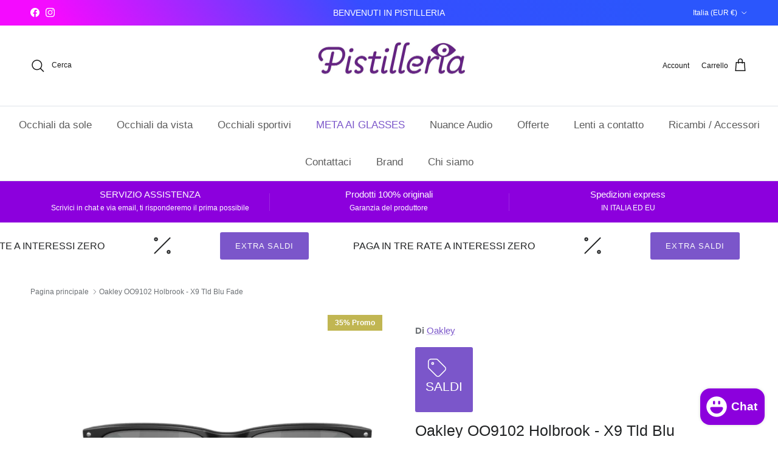

--- FILE ---
content_type: text/html; charset=utf-8
request_url: https://www.pistilleria.it/products/oakley-oo9102-x9
body_size: 44460
content:
<!doctype html>
<html class="no-js" lang="it" dir="ltr">
<head><meta charset="utf-8">
<meta name="viewport" content="width=device-width,initial-scale=1">
<title>Oakley OO9102 Holbrook - X9 Tld Blu Fade &ndash; Pistilleria</title><link rel="canonical" href="https://www.pistilleria.it/products/oakley-oo9102-x9"><link rel="icon" href="//www.pistilleria.it/cdn/shop/files/Favicon_Pistilleria_Tavola_disegno_1_cbe98883-4117-468b-95f8-7b83c55b9d7d.png?crop=center&height=48&v=1762272231&width=48" type="image/png">
  <link rel="apple-touch-icon" href="//www.pistilleria.it/cdn/shop/files/Favicon_Pistilleria_Tavola_disegno_1_cbe98883-4117-468b-95f8-7b83c55b9d7d.png?crop=center&height=180&v=1762272231&width=180"><meta name="description" content="Oakley OO9102- X9 9102X9 - Tld blue fade  Colore lente Prizm black"><meta property="og:site_name" content="Pistilleria">
<meta property="og:url" content="https://www.pistilleria.it/products/oakley-oo9102-x9">
<meta property="og:title" content="Oakley OO9102 Holbrook - X9 Tld Blu Fade">
<meta property="og:type" content="product">
<meta property="og:description" content="Oakley OO9102- X9 9102X9 - Tld blue fade  Colore lente Prizm black"><meta property="og:image" content="http://www.pistilleria.it/cdn/shop/products/oakley-oo9102-holbrook-x9-tld-blu-fade-pistilleria-58518.jpg?crop=center&height=1200&v=1758801831&width=1200">
  <meta property="og:image:secure_url" content="https://www.pistilleria.it/cdn/shop/products/oakley-oo9102-holbrook-x9-tld-blu-fade-pistilleria-58518.jpg?crop=center&height=1200&v=1758801831&width=1200">
  <meta property="og:image:width" content="1512">
  <meta property="og:image:height" content="1512"><meta property="og:price:amount" content="110,99">
  <meta property="og:price:currency" content="EUR"><meta name="twitter:card" content="summary_large_image">
<meta name="twitter:title" content="Oakley OO9102 Holbrook - X9 Tld Blu Fade">
<meta name="twitter:description" content="Oakley OO9102- X9 9102X9 - Tld blue fade  Colore lente Prizm black">
<style>:root {
  --page-container-width:          1480px;
  --reading-container-width:       720px;
  --divider-opacity:               0.14;
  --gutter-large:                  30px;
  --gutter-desktop:                20px;
  --gutter-mobile:                 16px;
  --section-padding:               50px;
  --larger-section-padding:        80px;
  --larger-section-padding-mobile: 60px;
  --largest-section-padding:       110px;
  --aos-animate-duration:          0.6s;

  --base-font-family:              "system_ui", -apple-system, 'Segoe UI', Roboto, 'Helvetica Neue', 'Noto Sans', 'Liberation Sans', Arial, sans-serif, 'Apple Color Emoji', 'Segoe UI Emoji', 'Segoe UI Symbol', 'Noto Color Emoji';
  --base-font-weight:              400;
  --base-font-style:               normal;
  --heading-font-family:           "system_ui", -apple-system, 'Segoe UI', Roboto, 'Helvetica Neue', 'Noto Sans', 'Liberation Sans', Arial, sans-serif, 'Apple Color Emoji', 'Segoe UI Emoji', 'Segoe UI Symbol', 'Noto Color Emoji';
  --heading-font-weight:           400;
  --heading-font-style:            normal;
  --heading-font-letter-spacing:   normal;
  --logo-font-family:              "system_ui", -apple-system, 'Segoe UI', Roboto, 'Helvetica Neue', 'Noto Sans', 'Liberation Sans', Arial, sans-serif, 'Apple Color Emoji', 'Segoe UI Emoji', 'Segoe UI Symbol', 'Noto Color Emoji';
  --logo-font-weight:              400;
  --logo-font-style:               normal;
  --nav-font-family:               "system_ui", -apple-system, 'Segoe UI', Roboto, 'Helvetica Neue', 'Noto Sans', 'Liberation Sans', Arial, sans-serif, 'Apple Color Emoji', 'Segoe UI Emoji', 'Segoe UI Symbol', 'Noto Color Emoji';
  --nav-font-weight:               400;
  --nav-font-style:                normal;

  --base-text-size:15px;
  --base-line-height:              1.6;
  --input-text-size:16px;
  --smaller-text-size-1:12px;
  --smaller-text-size-2:14px;
  --smaller-text-size-3:12px;
  --smaller-text-size-4:11px;
  --larger-text-size:25px;
  --super-large-text-size:44px;
  --super-large-mobile-text-size:20px;
  --larger-mobile-text-size:20px;
  --logo-text-size:26px;--btn-letter-spacing: 0.08em;
    --btn-text-transform: uppercase;
    --button-text-size: 13px;
    --quickbuy-button-text-size: 13;
    --small-feature-link-font-size: 0.75em;
    --input-btn-padding-top: 1.2em;
    --input-btn-padding-bottom: 1.2em;--heading-text-transform:none;
  --nav-text-size:                      17px;
  --mobile-menu-font-weight:            600;

  --body-bg-color:                      255 255 255;
  --bg-color:                           255 255 255;
  --body-text-color:                    109 113 117;
  --text-color:                         109 113 117;

  --header-text-col:                    #171717;--header-text-hover-col:             var(--main-nav-link-hover-col);--header-bg-col:                     #ffffff;
  --heading-color:                     32 34 35;
  --body-heading-color:                32 34 35;
  --heading-divider-col:               #dfe3e8;

  --logo-col:                          #202223;
  --main-nav-bg:                       #ffffff;
  --main-nav-link-col:                 #5c5c5c;
  --main-nav-link-hover-col:           #202223;
  --main-nav-link-featured-col:        #7b56ca;

  --link-color:                        123 86 202;
  --body-link-color:                   123 86 202;

  --btn-bg-color:                        123 86 202;
  --btn-bg-hover-color:                  32 34 35;
  --btn-border-color:                    123 86 202;
  --btn-border-hover-color:              32 34 35;
  --btn-text-color:                      255 255 255;
  --btn-text-hover-color:                255 255 255;--btn-alt-bg-color:                    255 255 255;
  --btn-alt-text-color:                  35 35 35;
  --btn-alt-border-color:                35 35 35;
  --btn-alt-border-hover-color:          35 35 35;--btn-ter-bg-color:                    235 235 235;
  --btn-ter-text-color:                  60 62 64;
  --btn-ter-bg-hover-color:              123 86 202;
  --btn-ter-text-hover-color:            255 255 255;--btn-border-radius: 3px;
    --btn-inspired-border-radius: 3px;--color-scheme-default:                             #ffffff;
  --color-scheme-default-color:                       255 255 255;
  --color-scheme-default-text-color:                  109 113 117;
  --color-scheme-default-head-color:                  32 34 35;
  --color-scheme-default-link-color:                  123 86 202;
  --color-scheme-default-btn-text-color:              255 255 255;
  --color-scheme-default-btn-text-hover-color:        255 255 255;
  --color-scheme-default-btn-bg-color:                123 86 202;
  --color-scheme-default-btn-bg-hover-color:          32 34 35;
  --color-scheme-default-btn-border-color:            123 86 202;
  --color-scheme-default-btn-border-hover-color:      32 34 35;
  --color-scheme-default-btn-alt-text-color:          35 35 35;
  --color-scheme-default-btn-alt-bg-color:            255 255 255;
  --color-scheme-default-btn-alt-border-color:        35 35 35;
  --color-scheme-default-btn-alt-border-hover-color:  35 35 35;

  --color-scheme-1:                             #fcfaf3;
  --color-scheme-1-color:                       252 250 243;
  --color-scheme-1-text-color:                  92 92 92;
  --color-scheme-1-head-color:                  123 86 202;
  --color-scheme-1-link-color:                  32 34 35;
  --color-scheme-1-btn-text-color:              255 255 255;
  --color-scheme-1-btn-text-hover-color:        255 255 255;
  --color-scheme-1-btn-bg-color:                35 35 35;
  --color-scheme-1-btn-bg-hover-color:          0 0 0;
  --color-scheme-1-btn-border-color:            35 35 35;
  --color-scheme-1-btn-border-hover-color:      0 0 0;
  --color-scheme-1-btn-alt-text-color:          35 35 35;
  --color-scheme-1-btn-alt-bg-color:            255 255 255;
  --color-scheme-1-btn-alt-border-color:        35 35 35;
  --color-scheme-1-btn-alt-border-hover-color:  35 35 35;

  --color-scheme-2:                             #dfe3e8;
  --color-scheme-2-color:                       223 227 232;
  --color-scheme-2-text-color:                  92 92 92;
  --color-scheme-2-head-color:                  23 23 23;
  --color-scheme-2-link-color:                  193 100 82;
  --color-scheme-2-btn-text-color:              255 255 255;
  --color-scheme-2-btn-text-hover-color:        255 255 255;
  --color-scheme-2-btn-bg-color:                35 35 35;
  --color-scheme-2-btn-bg-hover-color:          0 0 0;
  --color-scheme-2-btn-border-color:            35 35 35;
  --color-scheme-2-btn-border-hover-color:      0 0 0;
  --color-scheme-2-btn-alt-text-color:          35 35 35;
  --color-scheme-2-btn-alt-bg-color:            255 255 255;
  --color-scheme-2-btn-alt-border-color:        35 35 35;
  --color-scheme-2-btn-alt-border-hover-color:  35 35 35;

  /* Shop Pay payment terms */
  --payment-terms-background-color:    #ffffff;--quickbuy-bg: 255 255 255;--body-input-background-color:       rgb(var(--body-bg-color));
  --input-background-color:            rgb(var(--body-bg-color));
  --body-input-text-color:             var(--body-text-color);
  --input-text-color:                  var(--body-text-color);
  --body-input-border-color:           rgb(219, 220, 221);
  --input-border-color:                rgb(219, 220, 221);
  --input-border-color-hover:          rgb(175, 177, 179);
  --input-border-color-active:         rgb(109, 113, 117);

  --swatch-cross-svg:                  url("data:image/svg+xml,%3Csvg xmlns='http://www.w3.org/2000/svg' width='240' height='240' viewBox='0 0 24 24' fill='none' stroke='rgb(219, 220, 221)' stroke-width='0.09' preserveAspectRatio='none' %3E%3Cline x1='24' y1='0' x2='0' y2='24'%3E%3C/line%3E%3C/svg%3E");
  --swatch-cross-hover:                url("data:image/svg+xml,%3Csvg xmlns='http://www.w3.org/2000/svg' width='240' height='240' viewBox='0 0 24 24' fill='none' stroke='rgb(175, 177, 179)' stroke-width='0.09' preserveAspectRatio='none' %3E%3Cline x1='24' y1='0' x2='0' y2='24'%3E%3C/line%3E%3C/svg%3E");
  --swatch-cross-active:               url("data:image/svg+xml,%3Csvg xmlns='http://www.w3.org/2000/svg' width='240' height='240' viewBox='0 0 24 24' fill='none' stroke='rgb(109, 113, 117)' stroke-width='0.09' preserveAspectRatio='none' %3E%3Cline x1='24' y1='0' x2='0' y2='24'%3E%3C/line%3E%3C/svg%3E");

  --footer-divider-col:                #dfe3e8;
  --footer-text-col:                   92 92 92;
  --footer-heading-col:                23 23 23;
  --footer-bg-col:                     223 227 232;--product-label-overlay-justify: flex-start;--product-label-overlay-align: flex-start;--product-label-overlay-reduction-text:   #ffffff;
  --product-label-overlay-reduction-bg:     #c1b652;
  --product-label-overlay-reduction-text-weight: 600;
  --product-label-overlay-stock-text:       #ffffff;
  --product-label-overlay-stock-bg:         #09728c;
  --product-label-overlay-new-text:         #ffffff;
  --product-label-overlay-new-bg:           #c1b652;
  --product-label-overlay-meta-text:        #ffffff;
  --product-label-overlay-meta-bg:          #7b56ca;
  --product-label-sale-text:                #8c00dd;
  --product-label-sold-text:                #171717;
  --product-label-preorder-text:            #3ea36a;

  --product-block-crop-align:               center;

  
  --product-block-price-align:              flex-start;
  --product-block-price-item-margin-start:  initial;
  --product-block-price-item-margin-end:    .5rem;
  

  

  --collection-block-image-position:   center center;

  --swatch-picker-image-size:          40px;
  --swatch-crop-align:                 top center;

  --image-overlay-text-color:          255 255 255;--image-overlay-bg:                  rgba(0, 0, 0, 0.12);
  --image-overlay-shadow-start:        rgb(0 0 0 / 0.16);
  --image-overlay-box-opacity:         0.88;--product-inventory-ok-box-color:            #f2faf0;
  --product-inventory-ok-text-color:           #108043;
  --product-inventory-ok-icon-box-fill-color:  #fff;
  --product-inventory-low-box-color:           #e7e8df;
  --product-inventory-low-text-color:          #dd791a;
  --product-inventory-low-icon-box-fill-color: #fff;
  --product-inventory-low-text-color-channels: 16, 128, 67;
  --product-inventory-ok-text-color-channels:  221, 121, 26;

  --rating-star-color: 193 182 82;--overlay-align-left: start;
    --overlay-align-right: end;}html[dir=rtl] {
  --overlay-right-text-m-left: 0;
  --overlay-right-text-m-right: auto;
  --overlay-left-shadow-left-left: 15%;
  --overlay-left-shadow-left-right: -50%;
  --overlay-left-shadow-right-left: -85%;
  --overlay-left-shadow-right-right: 0;
}.image-overlay--bg-box .text-overlay .text-overlay__text {
    --image-overlay-box-bg: 255 255 255;
    --heading-color: var(--body-heading-color);
    --text-color: var(--body-text-color);
    --link-color: var(--body-link-color);
  }::selection {
    background: rgb(var(--body-heading-color));
    color: rgb(var(--body-bg-color));
  }
  ::-moz-selection {
    background: rgb(var(--body-heading-color));
    color: rgb(var(--body-bg-color));
  }.use-color-scheme--default {
  --product-label-sale-text:           #8c00dd;
  --product-label-sold-text:           #171717;
  --product-label-preorder-text:       #3ea36a;
  --input-background-color:            rgb(var(--body-bg-color));
  --input-text-color:                  var(--body-input-text-color);
  --input-border-color:                rgb(219, 220, 221);
  --input-border-color-hover:          rgb(175, 177, 179);
  --input-border-color-active:         rgb(109, 113, 117);
}</style>

  <link href="//www.pistilleria.it/cdn/shop/t/28/assets/main.css?v=59812818702299870031768333577" rel="stylesheet" type="text/css" media="all" />
<script>
    document.documentElement.className = document.documentElement.className.replace('no-js', 'js');

    window.theme = {
      info: {
        name: 'Symmetry',
        version: '8.1.1'
      },
      device: {
        hasTouch: window.matchMedia('(any-pointer: coarse)').matches,
        hasHover: window.matchMedia('(hover: hover)').matches
      },
      mediaQueries: {
        md: '(min-width: 768px)',
        productMediaCarouselBreak: '(min-width: 1041px)'
      },
      routes: {
        base: 'https://www.pistilleria.it',
        cart: '/cart',
        cartAdd: '/cart/add.js',
        cartUpdate: '/cart/update.js',
        predictiveSearch: '/search/suggest'
      },
      strings: {
        cartTermsConfirmation: "Prima di proseguire devi accettare i termini e le condizioni.",
        cartItemsQuantityError: "La quantità massima di questo articolo che puoi aggiungere al carrello è [QUANTITY].",
        generalSearchViewAll: "Visualizza tutti i risultati della ricerca",
        noStock: "Esaurito",
        noVariant: "Non disponibile",
        productsProductChooseA: "Scegline uno",
        generalSearchPages: "Pagine",
        generalSearchNoResultsWithoutTerms: "Siamo spiacenti, non abbiamo trovato nessun risultato",
        shippingCalculator: {
          singleRate: "È presente una tariffa di spedizione per questa destinazione:",
          multipleRates: "Sono presenti più tariffe di spedizione per questa destinazione:",
          noRates: "Non effettuiamo spedizioni verso questa destinazione."
        },
        regularPrice: "Prezzo normale",
        salePrice: "Prezzo di vendita"
      },
      settings: {
        moneyWithCurrencyFormat: "€{{amount_with_comma_separator}} EUR",
        cartType: "drawer",
        afterAddToCart: "drawer",
        quickbuyStyle: "button",
        externalLinksNewTab: true,
        internalLinksSmoothScroll: true
      }
    }

    theme.inlineNavigationCheck = function() {
      var pageHeader = document.querySelector('.pageheader'),
          inlineNavContainer = pageHeader.querySelector('.logo-area__left__inner'),
          inlineNav = inlineNavContainer.querySelector('.navigation--left');
      if (inlineNav && getComputedStyle(inlineNav).display != 'none') {
        var inlineMenuCentered = document.querySelector('.pageheader--layout-inline-menu-center'),
            logoContainer = document.querySelector('.logo-area__middle__inner');
        if(inlineMenuCentered) {
          var rightWidth = document.querySelector('.logo-area__right__inner').clientWidth,
              middleWidth = logoContainer.clientWidth,
              logoArea = document.querySelector('.logo-area'),
              computedLogoAreaStyle = getComputedStyle(logoArea),
              logoAreaInnerWidth = logoArea.clientWidth - Math.ceil(parseFloat(computedLogoAreaStyle.paddingLeft)) - Math.ceil(parseFloat(computedLogoAreaStyle.paddingRight)),
              availableNavWidth = logoAreaInnerWidth - Math.max(rightWidth, middleWidth) * 2 - 40;
          inlineNavContainer.style.maxWidth = availableNavWidth + 'px';
        }

        var firstInlineNavLink = inlineNav.querySelector('.navigation__item:first-child'),
            lastInlineNavLink = inlineNav.querySelector('.navigation__item:last-child');
        if (lastInlineNavLink) {
          var inlineNavWidth = null;
          if(document.querySelector('html[dir=rtl]')) {
            inlineNavWidth = firstInlineNavLink.offsetLeft - lastInlineNavLink.offsetLeft + firstInlineNavLink.offsetWidth;
          } else {
            inlineNavWidth = lastInlineNavLink.offsetLeft - firstInlineNavLink.offsetLeft + lastInlineNavLink.offsetWidth;
          }
          if (inlineNavContainer.offsetWidth >= inlineNavWidth) {
            pageHeader.classList.add('pageheader--layout-inline-permitted');
            var tallLogo = logoContainer.clientHeight > lastInlineNavLink.clientHeight + 20;
            if (tallLogo) {
              inlineNav.classList.add('navigation--tight-underline');
            } else {
              inlineNav.classList.remove('navigation--tight-underline');
            }
          } else {
            pageHeader.classList.remove('pageheader--layout-inline-permitted');
          }
        }
      }
    };

    theme.setInitialHeaderHeightProperty = () => {
      const section = document.querySelector('.section-header');
      if (section) {
        document.documentElement.style.setProperty('--theme-header-height', Math.ceil(section.clientHeight) + 'px');
      }
    };
  </script>

  <script src="//www.pistilleria.it/cdn/shop/t/28/assets/main.js?v=25831844697274821701768333577" defer></script>
    <script src="//www.pistilleria.it/cdn/shop/t/28/assets/animate-on-scroll.js?v=15249566486942820451768333577" defer></script>
    <link href="//www.pistilleria.it/cdn/shop/t/28/assets/animate-on-scroll.css?v=135962721104954213331768333577" rel="stylesheet" type="text/css" media="all" />
  

  <script>window.performance && window.performance.mark && window.performance.mark('shopify.content_for_header.start');</script><meta name="facebook-domain-verification" content="kocjtte73o7ggjeeix1c2x117jz8ga">
<meta name="facebook-domain-verification" content="z9wl68qs8wqpcqz67owli0r8pd6t79">
<meta name="facebook-domain-verification" content="v90vin3ouspqz066v9uq6e9bo64k1s">
<meta name="facebook-domain-verification" content="6vwh2y49uyuf3ozpr7r32c4dkfjynk">
<meta name="facebook-domain-verification" content="quf2cwc60my69tjmgtppxeoznvzb7w">
<meta name="google-site-verification" content="Nr6TNaS9PI2xEezA-9BzSmuciNgrMpS8S6gb2fiI5qw">
<meta name="google-site-verification" content="PQz3xrzRiW8Eh3PlPsIeQwXnk_k5Kwz52U5EBEiez1M">
<meta id="shopify-digital-wallet" name="shopify-digital-wallet" content="/56678580414/digital_wallets/dialog">
<meta name="shopify-checkout-api-token" content="e4b6a184ce9b1e679467c41870d219be">
<meta id="in-context-paypal-metadata" data-shop-id="56678580414" data-venmo-supported="false" data-environment="production" data-locale="it_IT" data-paypal-v4="true" data-currency="EUR">
<link rel="alternate" type="application/json+oembed" href="https://www.pistilleria.it/products/oakley-oo9102-x9.oembed">
<script async="async" src="/checkouts/internal/preloads.js?locale=it-IT"></script>
<link rel="preconnect" href="https://shop.app" crossorigin="anonymous">
<script async="async" src="https://shop.app/checkouts/internal/preloads.js?locale=it-IT&shop_id=56678580414" crossorigin="anonymous"></script>
<script id="apple-pay-shop-capabilities" type="application/json">{"shopId":56678580414,"countryCode":"IT","currencyCode":"EUR","merchantCapabilities":["supports3DS"],"merchantId":"gid:\/\/shopify\/Shop\/56678580414","merchantName":"Pistilleria","requiredBillingContactFields":["postalAddress","email","phone"],"requiredShippingContactFields":["postalAddress","email","phone"],"shippingType":"shipping","supportedNetworks":["visa","maestro","masterCard","amex"],"total":{"type":"pending","label":"Pistilleria","amount":"1.00"},"shopifyPaymentsEnabled":true,"supportsSubscriptions":true}</script>
<script id="shopify-features" type="application/json">{"accessToken":"e4b6a184ce9b1e679467c41870d219be","betas":["rich-media-storefront-analytics"],"domain":"www.pistilleria.it","predictiveSearch":true,"shopId":56678580414,"locale":"it"}</script>
<script>var Shopify = Shopify || {};
Shopify.shop = "pistilleria.myshopify.com";
Shopify.locale = "it";
Shopify.currency = {"active":"EUR","rate":"1.0"};
Shopify.country = "IT";
Shopify.theme = {"name":"Copia aggiornata di Copia aggiornata di Copia d...","id":181616148808,"schema_name":"Symmetry","schema_version":"8.1.1","theme_store_id":568,"role":"main"};
Shopify.theme.handle = "null";
Shopify.theme.style = {"id":null,"handle":null};
Shopify.cdnHost = "www.pistilleria.it/cdn";
Shopify.routes = Shopify.routes || {};
Shopify.routes.root = "/";</script>
<script type="module">!function(o){(o.Shopify=o.Shopify||{}).modules=!0}(window);</script>
<script>!function(o){function n(){var o=[];function n(){o.push(Array.prototype.slice.apply(arguments))}return n.q=o,n}var t=o.Shopify=o.Shopify||{};t.loadFeatures=n(),t.autoloadFeatures=n()}(window);</script>
<script>
  window.ShopifyPay = window.ShopifyPay || {};
  window.ShopifyPay.apiHost = "shop.app\/pay";
  window.ShopifyPay.redirectState = null;
</script>
<script id="shop-js-analytics" type="application/json">{"pageType":"product"}</script>
<script defer="defer" async type="module" src="//www.pistilleria.it/cdn/shopifycloud/shop-js/modules/v2/client.init-shop-cart-sync_dvfQaB1V.it.esm.js"></script>
<script defer="defer" async type="module" src="//www.pistilleria.it/cdn/shopifycloud/shop-js/modules/v2/chunk.common_BW-OJwDu.esm.js"></script>
<script defer="defer" async type="module" src="//www.pistilleria.it/cdn/shopifycloud/shop-js/modules/v2/chunk.modal_CX4jaIRf.esm.js"></script>
<script type="module">
  await import("//www.pistilleria.it/cdn/shopifycloud/shop-js/modules/v2/client.init-shop-cart-sync_dvfQaB1V.it.esm.js");
await import("//www.pistilleria.it/cdn/shopifycloud/shop-js/modules/v2/chunk.common_BW-OJwDu.esm.js");
await import("//www.pistilleria.it/cdn/shopifycloud/shop-js/modules/v2/chunk.modal_CX4jaIRf.esm.js");

  window.Shopify.SignInWithShop?.initShopCartSync?.({"fedCMEnabled":true,"windoidEnabled":true});

</script>
<script>
  window.Shopify = window.Shopify || {};
  if (!window.Shopify.featureAssets) window.Shopify.featureAssets = {};
  window.Shopify.featureAssets['shop-js'] = {"shop-cart-sync":["modules/v2/client.shop-cart-sync_CGEUFKvL.it.esm.js","modules/v2/chunk.common_BW-OJwDu.esm.js","modules/v2/chunk.modal_CX4jaIRf.esm.js"],"init-fed-cm":["modules/v2/client.init-fed-cm_Q280f13X.it.esm.js","modules/v2/chunk.common_BW-OJwDu.esm.js","modules/v2/chunk.modal_CX4jaIRf.esm.js"],"shop-cash-offers":["modules/v2/client.shop-cash-offers_DoRGZwcj.it.esm.js","modules/v2/chunk.common_BW-OJwDu.esm.js","modules/v2/chunk.modal_CX4jaIRf.esm.js"],"shop-login-button":["modules/v2/client.shop-login-button_DMM6ww0E.it.esm.js","modules/v2/chunk.common_BW-OJwDu.esm.js","modules/v2/chunk.modal_CX4jaIRf.esm.js"],"pay-button":["modules/v2/client.pay-button_B6q2F277.it.esm.js","modules/v2/chunk.common_BW-OJwDu.esm.js","modules/v2/chunk.modal_CX4jaIRf.esm.js"],"shop-button":["modules/v2/client.shop-button_COUnjhWS.it.esm.js","modules/v2/chunk.common_BW-OJwDu.esm.js","modules/v2/chunk.modal_CX4jaIRf.esm.js"],"avatar":["modules/v2/client.avatar_BTnouDA3.it.esm.js"],"init-windoid":["modules/v2/client.init-windoid_CrSLay9H.it.esm.js","modules/v2/chunk.common_BW-OJwDu.esm.js","modules/v2/chunk.modal_CX4jaIRf.esm.js"],"init-shop-for-new-customer-accounts":["modules/v2/client.init-shop-for-new-customer-accounts_BGmSGr-t.it.esm.js","modules/v2/client.shop-login-button_DMM6ww0E.it.esm.js","modules/v2/chunk.common_BW-OJwDu.esm.js","modules/v2/chunk.modal_CX4jaIRf.esm.js"],"init-shop-email-lookup-coordinator":["modules/v2/client.init-shop-email-lookup-coordinator_BMjbsTlQ.it.esm.js","modules/v2/chunk.common_BW-OJwDu.esm.js","modules/v2/chunk.modal_CX4jaIRf.esm.js"],"init-shop-cart-sync":["modules/v2/client.init-shop-cart-sync_dvfQaB1V.it.esm.js","modules/v2/chunk.common_BW-OJwDu.esm.js","modules/v2/chunk.modal_CX4jaIRf.esm.js"],"shop-toast-manager":["modules/v2/client.shop-toast-manager_C1IUOXW7.it.esm.js","modules/v2/chunk.common_BW-OJwDu.esm.js","modules/v2/chunk.modal_CX4jaIRf.esm.js"],"init-customer-accounts":["modules/v2/client.init-customer-accounts_DyWT7tGr.it.esm.js","modules/v2/client.shop-login-button_DMM6ww0E.it.esm.js","modules/v2/chunk.common_BW-OJwDu.esm.js","modules/v2/chunk.modal_CX4jaIRf.esm.js"],"init-customer-accounts-sign-up":["modules/v2/client.init-customer-accounts-sign-up_DR74S9QP.it.esm.js","modules/v2/client.shop-login-button_DMM6ww0E.it.esm.js","modules/v2/chunk.common_BW-OJwDu.esm.js","modules/v2/chunk.modal_CX4jaIRf.esm.js"],"shop-follow-button":["modules/v2/client.shop-follow-button_C7goD_zf.it.esm.js","modules/v2/chunk.common_BW-OJwDu.esm.js","modules/v2/chunk.modal_CX4jaIRf.esm.js"],"checkout-modal":["modules/v2/client.checkout-modal_Cy_s3Hxe.it.esm.js","modules/v2/chunk.common_BW-OJwDu.esm.js","modules/v2/chunk.modal_CX4jaIRf.esm.js"],"shop-login":["modules/v2/client.shop-login_ByWJfYRH.it.esm.js","modules/v2/chunk.common_BW-OJwDu.esm.js","modules/v2/chunk.modal_CX4jaIRf.esm.js"],"lead-capture":["modules/v2/client.lead-capture_B-cWF8Yd.it.esm.js","modules/v2/chunk.common_BW-OJwDu.esm.js","modules/v2/chunk.modal_CX4jaIRf.esm.js"],"payment-terms":["modules/v2/client.payment-terms_B2vYrkY2.it.esm.js","modules/v2/chunk.common_BW-OJwDu.esm.js","modules/v2/chunk.modal_CX4jaIRf.esm.js"]};
</script>
<script>(function() {
  var isLoaded = false;
  function asyncLoad() {
    if (isLoaded) return;
    isLoaded = true;
    var urls = ["https:\/\/media.getmason.io\/api\/modemagic\/loader600f1ef197241dd8853ad2a095acdf97.js?shop=pistilleria.myshopify.com","https:\/\/ecommplugins-scripts.trustpilot.com\/v2.1\/js\/header.min.js?settings=eyJrZXkiOiJEQ1FUaDZKbGJETWIzU0hwIiwicyI6InNrdSJ9\u0026shop=pistilleria.myshopify.com","https:\/\/ecommplugins-trustboxsettings.trustpilot.com\/pistilleria.myshopify.com.js?settings=1759854102280\u0026shop=pistilleria.myshopify.com","https:\/\/widget.trustpilot.com\/bootstrap\/v5\/tp.widget.sync.bootstrap.min.js?shop=pistilleria.myshopify.com","https:\/\/seo.apps.avada.io\/scripttag\/avada-seo-installed.js?shop=pistilleria.myshopify.com","https:\/\/cdn1.avada.io\/flying-pages\/module.js?shop=pistilleria.myshopify.com","https:\/\/ecommplugins-scripts.trustpilot.com\/v2.1\/js\/success.min.js?settings=eyJrZXkiOiJEQ1FUaDZKbGJETWIzU0hwIiwicyI6InNrdSIsInQiOlsib3JkZXJzL2Z1bGZpbGxlZCJdLCJ2IjoiIiwiYSI6IlNob3BpZnktMjAyMS0wNCJ9\u0026shop=pistilleria.myshopify.com","https:\/\/s3.eu-west-1.amazonaws.com\/production-klarna-il-shopify-osm\/d3bc5d6366701989e2db5a93793900883f2d31a6\/pistilleria.myshopify.com-1768333870416.js?shop=pistilleria.myshopify.com"];
    for (var i = 0; i < urls.length; i++) {
      var s = document.createElement('script');
      s.type = 'text/javascript';
      s.async = true;
      s.src = urls[i];
      var x = document.getElementsByTagName('script')[0];
      x.parentNode.insertBefore(s, x);
    }
  };
  if(window.attachEvent) {
    window.attachEvent('onload', asyncLoad);
  } else {
    window.addEventListener('load', asyncLoad, false);
  }
})();</script>
<script id="__st">var __st={"a":56678580414,"offset":3600,"reqid":"dd712591-3aaf-4054-93ea-b3874f2d7217-1769415835","pageurl":"www.pistilleria.it\/products\/oakley-oo9102-x9","u":"0d342fc006f5","p":"product","rtyp":"product","rid":8355761160520};</script>
<script>window.ShopifyPaypalV4VisibilityTracking = true;</script>
<script id="captcha-bootstrap">!function(){'use strict';const t='contact',e='account',n='new_comment',o=[[t,t],['blogs',n],['comments',n],[t,'customer']],c=[[e,'customer_login'],[e,'guest_login'],[e,'recover_customer_password'],[e,'create_customer']],r=t=>t.map((([t,e])=>`form[action*='/${t}']:not([data-nocaptcha='true']) input[name='form_type'][value='${e}']`)).join(','),a=t=>()=>t?[...document.querySelectorAll(t)].map((t=>t.form)):[];function s(){const t=[...o],e=r(t);return a(e)}const i='password',u='form_key',d=['recaptcha-v3-token','g-recaptcha-response','h-captcha-response',i],f=()=>{try{return window.sessionStorage}catch{return}},m='__shopify_v',_=t=>t.elements[u];function p(t,e,n=!1){try{const o=window.sessionStorage,c=JSON.parse(o.getItem(e)),{data:r}=function(t){const{data:e,action:n}=t;return t[m]||n?{data:e,action:n}:{data:t,action:n}}(c);for(const[e,n]of Object.entries(r))t.elements[e]&&(t.elements[e].value=n);n&&o.removeItem(e)}catch(o){console.error('form repopulation failed',{error:o})}}const l='form_type',E='cptcha';function T(t){t.dataset[E]=!0}const w=window,h=w.document,L='Shopify',v='ce_forms',y='captcha';let A=!1;((t,e)=>{const n=(g='f06e6c50-85a8-45c8-87d0-21a2b65856fe',I='https://cdn.shopify.com/shopifycloud/storefront-forms-hcaptcha/ce_storefront_forms_captcha_hcaptcha.v1.5.2.iife.js',D={infoText:'Protetto da hCaptcha',privacyText:'Privacy',termsText:'Termini'},(t,e,n)=>{const o=w[L][v],c=o.bindForm;if(c)return c(t,g,e,D).then(n);var r;o.q.push([[t,g,e,D],n]),r=I,A||(h.body.append(Object.assign(h.createElement('script'),{id:'captcha-provider',async:!0,src:r})),A=!0)});var g,I,D;w[L]=w[L]||{},w[L][v]=w[L][v]||{},w[L][v].q=[],w[L][y]=w[L][y]||{},w[L][y].protect=function(t,e){n(t,void 0,e),T(t)},Object.freeze(w[L][y]),function(t,e,n,w,h,L){const[v,y,A,g]=function(t,e,n){const i=e?o:[],u=t?c:[],d=[...i,...u],f=r(d),m=r(i),_=r(d.filter((([t,e])=>n.includes(e))));return[a(f),a(m),a(_),s()]}(w,h,L),I=t=>{const e=t.target;return e instanceof HTMLFormElement?e:e&&e.form},D=t=>v().includes(t);t.addEventListener('submit',(t=>{const e=I(t);if(!e)return;const n=D(e)&&!e.dataset.hcaptchaBound&&!e.dataset.recaptchaBound,o=_(e),c=g().includes(e)&&(!o||!o.value);(n||c)&&t.preventDefault(),c&&!n&&(function(t){try{if(!f())return;!function(t){const e=f();if(!e)return;const n=_(t);if(!n)return;const o=n.value;o&&e.removeItem(o)}(t);const e=Array.from(Array(32),(()=>Math.random().toString(36)[2])).join('');!function(t,e){_(t)||t.append(Object.assign(document.createElement('input'),{type:'hidden',name:u})),t.elements[u].value=e}(t,e),function(t,e){const n=f();if(!n)return;const o=[...t.querySelectorAll(`input[type='${i}']`)].map((({name:t})=>t)),c=[...d,...o],r={};for(const[a,s]of new FormData(t).entries())c.includes(a)||(r[a]=s);n.setItem(e,JSON.stringify({[m]:1,action:t.action,data:r}))}(t,e)}catch(e){console.error('failed to persist form',e)}}(e),e.submit())}));const S=(t,e)=>{t&&!t.dataset[E]&&(n(t,e.some((e=>e===t))),T(t))};for(const o of['focusin','change'])t.addEventListener(o,(t=>{const e=I(t);D(e)&&S(e,y())}));const B=e.get('form_key'),M=e.get(l),P=B&&M;t.addEventListener('DOMContentLoaded',(()=>{const t=y();if(P)for(const e of t)e.elements[l].value===M&&p(e,B);[...new Set([...A(),...v().filter((t=>'true'===t.dataset.shopifyCaptcha))])].forEach((e=>S(e,t)))}))}(h,new URLSearchParams(w.location.search),n,t,e,['guest_login'])})(!0,!0)}();</script>
<script integrity="sha256-4kQ18oKyAcykRKYeNunJcIwy7WH5gtpwJnB7kiuLZ1E=" data-source-attribution="shopify.loadfeatures" defer="defer" src="//www.pistilleria.it/cdn/shopifycloud/storefront/assets/storefront/load_feature-a0a9edcb.js" crossorigin="anonymous"></script>
<script crossorigin="anonymous" defer="defer" src="//www.pistilleria.it/cdn/shopifycloud/storefront/assets/shopify_pay/storefront-65b4c6d7.js?v=20250812"></script>
<script data-source-attribution="shopify.dynamic_checkout.dynamic.init">var Shopify=Shopify||{};Shopify.PaymentButton=Shopify.PaymentButton||{isStorefrontPortableWallets:!0,init:function(){window.Shopify.PaymentButton.init=function(){};var t=document.createElement("script");t.src="https://www.pistilleria.it/cdn/shopifycloud/portable-wallets/latest/portable-wallets.it.js",t.type="module",document.head.appendChild(t)}};
</script>
<script data-source-attribution="shopify.dynamic_checkout.buyer_consent">
  function portableWalletsHideBuyerConsent(e){var t=document.getElementById("shopify-buyer-consent"),n=document.getElementById("shopify-subscription-policy-button");t&&n&&(t.classList.add("hidden"),t.setAttribute("aria-hidden","true"),n.removeEventListener("click",e))}function portableWalletsShowBuyerConsent(e){var t=document.getElementById("shopify-buyer-consent"),n=document.getElementById("shopify-subscription-policy-button");t&&n&&(t.classList.remove("hidden"),t.removeAttribute("aria-hidden"),n.addEventListener("click",e))}window.Shopify?.PaymentButton&&(window.Shopify.PaymentButton.hideBuyerConsent=portableWalletsHideBuyerConsent,window.Shopify.PaymentButton.showBuyerConsent=portableWalletsShowBuyerConsent);
</script>
<script>
  function portableWalletsCleanup(e){e&&e.src&&console.error("Failed to load portable wallets script "+e.src);var t=document.querySelectorAll("shopify-accelerated-checkout .shopify-payment-button__skeleton, shopify-accelerated-checkout-cart .wallet-cart-button__skeleton"),e=document.getElementById("shopify-buyer-consent");for(let e=0;e<t.length;e++)t[e].remove();e&&e.remove()}function portableWalletsNotLoadedAsModule(e){e instanceof ErrorEvent&&"string"==typeof e.message&&e.message.includes("import.meta")&&"string"==typeof e.filename&&e.filename.includes("portable-wallets")&&(window.removeEventListener("error",portableWalletsNotLoadedAsModule),window.Shopify.PaymentButton.failedToLoad=e,"loading"===document.readyState?document.addEventListener("DOMContentLoaded",window.Shopify.PaymentButton.init):window.Shopify.PaymentButton.init())}window.addEventListener("error",portableWalletsNotLoadedAsModule);
</script>

<script type="module" src="https://www.pistilleria.it/cdn/shopifycloud/portable-wallets/latest/portable-wallets.it.js" onError="portableWalletsCleanup(this)" crossorigin="anonymous"></script>
<script nomodule>
  document.addEventListener("DOMContentLoaded", portableWalletsCleanup);
</script>

<link id="shopify-accelerated-checkout-styles" rel="stylesheet" media="screen" href="https://www.pistilleria.it/cdn/shopifycloud/portable-wallets/latest/accelerated-checkout-backwards-compat.css" crossorigin="anonymous">
<style id="shopify-accelerated-checkout-cart">
        #shopify-buyer-consent {
  margin-top: 1em;
  display: inline-block;
  width: 100%;
}

#shopify-buyer-consent.hidden {
  display: none;
}

#shopify-subscription-policy-button {
  background: none;
  border: none;
  padding: 0;
  text-decoration: underline;
  font-size: inherit;
  cursor: pointer;
}

#shopify-subscription-policy-button::before {
  box-shadow: none;
}

      </style>
<script id="sections-script" data-sections="related-products,footer" defer="defer" src="//www.pistilleria.it/cdn/shop/t/28/compiled_assets/scripts.js?v=57189"></script>
<script>window.performance && window.performance.mark && window.performance.mark('shopify.content_for_header.end');</script>
<!-- CC Custom Head Start --><!-- CC Custom Head End --><!-- BEGIN app block: shopify://apps/cmp-insert-code/blocks/cmp-insert-code/78eb98c3-3331-4186-baf2-1c07c0f8c0d1 -->



    
        <script type="text/javascript">
var _iub = _iub || [];
_iub.csConfiguration = {"askConsentAtCookiePolicyUpdate":true,"floatingPreferencesButtonColor":"#9B00CD","floatingPreferencesButtonDisplay":"anchored-center-left","perPurposeConsent":true,"preferenceCookie":{"expireAfter":180},"siteId":2349837,"tcfPurposes":{"2":"consent_only","7":"consent_only","8":"consent_only","9":"consent_only","10":"consent_only"},"cookiePolicyId":32421261,"lang":"it","banner":{"acceptButtonCaptionColor":"#FFFFFF","acceptButtonColor":"#8C71D2","acceptButtonDisplay":true,"backgroundColor":"#FFFFFF","closeButtonRejects":true,"customizeButtonCaptionColor":"#4D4D4D","customizeButtonColor":"#DADADA","customizeButtonDisplay":true,"explicitWithdrawal":true,"fontSizeCloseButton":"14px","listPurposes":true,"logo":null,"ownerName":"Ottica Pistillo S.r.l. ","position":"float-top-center","rejectButtonColor":"#B395F0","rejectButtonDisplay":true,"showPurposesToggles":true,"showTotalNumberOfProviders":true,"textColor":"#000000"}};
</script>
<script type="text/javascript" src="https://cs.iubenda.com/autoblocking/2349837.js"></script>
<script type="text/javascript" src="//cdn.iubenda.com/cs/iubenda_cs.js" charset="UTF-8" async></script>

        
            <script src="https://cdn.shopify.com/extensions/01997bfc-7953-7065-a673-0189ed6a04ef/shopify-app-template-php-77/assets/consent-tracking.js" type="text/javascript" async></script>
        
    

<!-- END app block --><!-- BEGIN app block: shopify://apps/avada-seo-suite/blocks/avada-seo/15507c6e-1aa3-45d3-b698-7e175e033440 --><script>
  window.AVADA_SEO_ENABLED = true;
</script><!-- BEGIN app snippet: avada-broken-link-manager --><!-- END app snippet --><!-- BEGIN app snippet: avada-seo-site --><meta name="google-site-verification" content="Nr6TNaS9PI2xEezA-9BzSmuciNgrMpS8S6gb2fiI5qw" /><meta name="" content="" /><meta name="" content="" /><meta name="" content="" /><meta name="" content="" /><!-- END app snippet --><!-- BEGIN app snippet: avada-robot-onpage --><!-- Avada SEO Robot Onpage -->












<!-- END app snippet --><!-- BEGIN app snippet: avada-frequently-asked-questions -->







<!-- END app snippet --><!-- BEGIN app snippet: avada-custom-css --> <!-- BEGIN Avada SEO custom CSS END -->


<!-- END Avada SEO custom CSS END -->
<!-- END app snippet --><!-- BEGIN app snippet: avada-blog-posts-and-article --><!-- END app snippet --><!-- BEGIN app snippet: avada-homepage --><!-- END app snippet --><!-- BEGIN app snippet: avada-product-and-collection --><script>
    console.log('productAndCollection', {"selected":[],"handlingTimeMin":0,"priceValidUntil":"2030-01-01","handlingTimeMax":1,"priceValidUntilEnable":true,"status":true,"showShippingDetails":true,"transitTimeMin":0,"transitTimeMax":1,"price":0,"currency":"USD","applicableCountry":"US","returnShippingFeesAmount":0,"returnPolicyCategory":"https:\/\/schema.org\/MerchantReturnFiniteReturnWindow","returnMethod":"https:\/\/schema.org\/ReturnByMail","returnFees":"https:\/\/schema.org\/FreeReturn","country":"BR","returnDay":60,"handlingTimeUnit":"DAY","transitTimeUnit":"DAY","showStockStatus":false});
  </script><script type="application/ld+json">
  {
    "@context": "https://schema.org",
    "@type": "ProductGroup",
    "@id": "https://www.pistilleria.it/products/oakley-oo9102-x9",
    "name": "Oakley OO9102 Holbrook - X9 Tld Blu Fade",
    "description": "Oakley OO9102- X9 9102X9 - Tld blue fade \nColore lente Prizm black"
,"productGroupID": "8355761160520","brand": {
        "@type": "Brand",
        "name": "Oakley"
      },"hasVariant": [{
          "@type": "Product","productGroupID": "8355761160520","sku": "OO9102- X9","gtin12": "888392606945","image": "https://www.pistilleria.it/cdn/shop/products/oakley-oo9102-holbrook-x9-tld-blu-fade-pistilleria-58518.jpg?v=1758801831"
          ,"name": "Cal. 55 ponte 18 asta 137 / 9102X9 Oakley OO9102 Holbrook - X9 Tld Blu Fade"
          ,"description": "Oakley OO9102- X9 9102X9 - Tld blue fade \nColore lente Prizm black"
          

,"shippingDetails": {
            "@type": "OfferShippingDetails",
            "shippingRate": {
              "@type": "MonetaryAmount",
              "value": 0,
              "currency": "USD"
            },
            "shippingDestination": {
              "@type": "DefinedRegion",
              "addressCountry": "BR"
            },
            "deliveryTime": {
              "@type": "ShippingDeliveryTime",
              "handlingTime": {
                "@type": "QuantitativeValue",
                "minValue": 0,
                "maxValue": 1,
                "unitCode": "DAY"
              },
              "transitTime": {
                "@type": "QuantitativeValue",
                "minValue": 0,
                "maxValue": 1,
                "unitCode": "DAY"
              }
            }
          },"offers": {
            "@type": "Offer",
            "price": 110.99,
            "priceCurrency": "EUR",
            "itemCondition": "https://schema.org/NewCondition","priceValidUntil": "2030-01-01","url": "https://www.pistilleria.it/products/oakley-oo9102-x9?variant=46469857444168","shippingDetails": {
              "@type": "OfferShippingDetails",
              "shippingRate": {
                "@type": "MonetaryAmount",
                "value": 0,
                "currency": "USD"
              },
              "shippingDestination": {
                "@type": "DefinedRegion",
                "addressCountry": "BR"
              },
              "deliveryTime": {
                "@type": "ShippingDeliveryTime",
                "handlingTime": {
                  "@type": "QuantitativeValue",
                  "minValue": 0,
                  "maxValue": 1,
                  "unitCode": "DAY"
                },
                "transitTime": {
                  "@type": "QuantitativeValue",
                  "minValue": 0,
                  "maxValue": 1,
                  "unitCode": "DAY"
                }
              }
            }}
        }],"offers": {"@type": "Offer","price": "110.99","priceCurrency": "EUR",
      "itemCondition": "https://schema.org/NewCondition","priceValidUntil": "2030-01-01","shippingDetails": {
        "@type": "OfferShippingDetails",
        "shippingRate": {
          "@type": "MonetaryAmount",
          "value": 0,
          "currency": "USD"
        },
        "shippingDestination": {
          "@type": "DefinedRegion",
          "addressCountry": "BR"
        },
        "deliveryTime": {
          "@type": "ShippingDeliveryTime",
          "handlingTime": {
            "@type": "QuantitativeValue",
            "minValue": 0,
            "maxValue": 1,
            "unitCode": "DAY"
          },
          "transitTime": {
            "@type": "QuantitativeValue",
            "minValue": 0,
            "maxValue": 1,
            "unitCode": "DAY"
          }
        }
      },"url": "https://www.pistilleria.it/products/oakley-oo9102-x9"
    },
    "image": ["https://www.pistilleria.it/cdn/shop/products/oakley-oo9102-holbrook-x9-tld-blu-fade-pistilleria-58518.jpg?v=1758801831","https://www.pistilleria.it/cdn/shop/products/oakley-oo9102-holbrook-x9-tld-blu-fade-pistilleria-33790.jpg?v=1758801831","https://www.pistilleria.it/cdn/shop/products/oakley-oo9102-holbrook-x9-tld-blu-fade-pistilleria-79779.jpg?v=1758801831","https://www.pistilleria.it/cdn/shop/products/oakley-oo9102-holbrook-x9-tld-blu-fade-pistilleria-49600.jpg?v=1758801831","https://www.pistilleria.it/cdn/shop/products/oakley-oo9102-holbrook-x9-tld-blu-fade-pistilleria-87533.jpg?v=1758801831","https://www.pistilleria.it/cdn/shop/products/oakley-oo9102-holbrook-x9-tld-blu-fade-pistilleria-19408.jpg?v=1758801831"],"sku": "OO9102- X9","gtin": "888392606945","releaseDate": "2023-03-29 18:51:52 +0200"
  }
  </script><!-- END app snippet --><!-- BEGIN app snippet: avada-seo-preload --><script>
  const ignore = ["\/cart","\/account"];
  window.FPConfig = {
      delay: 0,
      ignoreKeywords: ignore || ['/cart', '/account/login', '/account/logout', '/account'],
      maxRPS: 3,
      hoverDelay: 50
  };
</script>


  <script type="lightJs" src="https://cdn.shopify.com/extensions/019bd69f-acd5-7f0b-a4be-3e159fb266d7/avada-seo-suite-222/assets/flying-pages.js" defer="defer"></script>

<!-- END app snippet --><!-- BEGIN app snippet: avada-seo-social -->
<meta property="og:site_name" content="Pistilleria">
  <meta property="og:url" content="https://www.pistilleria.it/products/oakley-oo9102-x9">
  <meta property="og:type" content="product"><meta property="og:title" content="Oakley OO9102 Holbrook - X9 Tld Blu Fade"><meta property="og:description" content="Oakley OO9102- X9 9102X9 - Tld blue fade  Colore lente Prizm black"><meta property="product:availability" content="oos">
    <meta property="product:price:amount"
          content="110.99">
    <meta property="product:price:currency" content="EUR"><meta property="og:image" content="http://www.pistilleria.it/cdn/shop/products/oakley-oo9102-holbrook-x9-tld-blu-fade-pistilleria-58518.jpg?v=1758801831&width=600">
        <meta property="og:image:secure_url" content="https://www.pistilleria.it/cdn/shop/products/oakley-oo9102-holbrook-x9-tld-blu-fade-pistilleria-58518.jpg?v=1758801831&width=600">
        <meta property="og:image:width" content="1512">
        <meta property="og:image:height" content="1512">
        <meta property="og:image:alt" content="Oakley OO9102 Holbrook - X9 Tld Blu Fade - Pistilleria">
      
<meta name="twitter:site" content="@Pistilleria"><meta name="twitter:card" content="summary_large_image">
<meta name="twitter:title" content="Oakley OO9102 Holbrook - X9 Tld Blu Fade">
<meta name="twitter:description" content="Oakley OO9102- X9 9102X9 - Tld blue fade  Colore lente Prizm black">
<meta name="twitter:image" content="http://www.pistilleria.it/cdn/shop/products/oakley-oo9102-holbrook-x9-tld-blu-fade-pistilleria-58518.jpg?v=1758801831">
      

<!-- END app snippet --><!-- BEGIN app snippet: avada-breadcrumb --><script type='application/ld+json'>
  {
    "@context": "https://schema.org",
    "@type": "BreadcrumbList",
    "itemListElement": [
      {
        "@type": "ListItem",
        "position": 1,
        "name": "Home",
        "item": "https://www.pistilleria.it"
    },{
      "@type": "ListItem",
      "position": 2,
      "name": "Oakley OO9102 Holbrook - X9 Tld Blu Fade",
      "item": "https://www.pistilleria.it/products/oakley-oo9102-x9"
    }]
}
</script><!-- END app snippet --><!-- BEGIN app snippet: avada-loading --><style>
  @keyframes avada-rotate {
    0% { transform: rotate(0); }
    100% { transform: rotate(360deg); }
  }

  @keyframes avada-fade-out {
    0% { opacity: 1; visibility: visible; }
    100% { opacity: 0; visibility: hidden; }
  }

  .Avada-LoadingScreen {
    display: none;
    width: 100%;
    height: 100vh;
    top: 0;
    position: fixed;
    z-index: 9999;
    display: flex;
    align-items: center;
    justify-content: center;
  
    background-color: #F2F2F2;
  
  }

  .Avada-LoadingScreen svg {
    animation: avada-rotate 1s linear infinite;
    width: 75px;
    height: 75px;
  }
</style>
<script>
  const themeId = Shopify.theme.id;
  const loadingSettingsValue = {"bgType":"color","displayShow":"first","durationTime":2,"sizeLoading":"75","bgColor":"#F2F2F2","loadingType":"circle","bgImage":"","loadingColor":"#333333","waitTime":0,"enabled":true,"currentLogoId":"","themeIds":[179717341512],"loadingImageUrl":"","customLogoThemeIds":{}};
  const loadingType = loadingSettingsValue?.loadingType;
  function renderLoading() {
    new MutationObserver((mutations, observer) => {
      if (document.body) {
        observer.disconnect();
        const loadingDiv = document.createElement('div');
        loadingDiv.className = 'Avada-LoadingScreen';
        if(loadingType === 'custom_logo' || loadingType === 'favicon_logo') {
          const srcLoadingImage = loadingSettingsValue?.customLogoThemeIds[themeId] || '';
          if(srcLoadingImage) {
            loadingDiv.innerHTML = `
            <img alt="Avada logo"  height="600px" loading="eager" fetchpriority="high"
              src="${srcLoadingImage}&width=600"
              width="600px" />
              `
          }
        }
        if(loadingType === 'circle') {
          loadingDiv.innerHTML = `
        <svg viewBox="0 0 40 40" fill="none" xmlns="http://www.w3.org/2000/svg">
          <path d="M20 3.75C11.0254 3.75 3.75 11.0254 3.75 20C3.75 21.0355 2.91053 21.875 1.875 21.875C0.839475 21.875 0 21.0355 0 20C0 8.9543 8.9543 0 20 0C31.0457 0 40 8.9543 40 20C40 31.0457 31.0457 40 20 40C18.9645 40 18.125 39.1605 18.125 38.125C18.125 37.0895 18.9645 36.25 20 36.25C28.9748 36.25 36.25 28.9748 36.25 20C36.25 11.0254 28.9748 3.75 20 3.75Z" fill="#333333"/>
        </svg>
      `;
        }

        document.body.insertBefore(loadingDiv, document.body.firstChild || null);
        const e = '2';
        const t = 'first';
        const o = 'first' === t;
        const a = sessionStorage.getItem('isShowLoadingAvada');
        const n = document.querySelector('.Avada-LoadingScreen');
        if (a && o) return (n.style.display = 'none');
        n.style.display = 'flex';
        const i = document.body;
        i.style.overflow = 'hidden';
        const l = () => {
          i.style.overflow = 'auto';
          n.style.animation = 'avada-fade-out 1s ease-out forwards';
          setTimeout(() => {
            n.style.display = 'none';
          }, 1000);
        };
        if ((o && !a && sessionStorage.setItem('isShowLoadingAvada', true), 'duration_auto' === e)) {
          window.onload = function() {
            l();
          };
          return;
        }
        setTimeout(() => {
          l();
        }, 1000 * e);
      }
    }).observe(document.documentElement, { childList: true, subtree: true });
  };
  function isNullish(value) {
    return value === null || value === undefined;
  }
  const themeIds = '179717341512';
  const themeIdsArray = themeIds ? themeIds.split(',') : [];

  if(!isNullish(themeIds) && themeIdsArray.includes(themeId.toString()) && loadingSettingsValue?.enabled) {
    renderLoading();
  }

  if(isNullish(loadingSettingsValue?.themeIds) && loadingSettingsValue?.enabled) {
    renderLoading();
  }
</script>
<!-- END app snippet --><!-- BEGIN app snippet: avada-seo-social-post --><!-- END app snippet -->
<!-- END app block --><link href="https://cdn.shopify.com/extensions/019bd69f-acd5-7f0b-a4be-3e159fb266d7/avada-seo-suite-222/assets/avada-faqs.css" rel="stylesheet" type="text/css" media="all">
<script src="https://cdn.shopify.com/extensions/6da6ffdd-cf2b-4a18-80e5-578ff81399ca/klarna-on-site-messaging-33/assets/index.js" type="text/javascript" defer="defer"></script>
<script src="https://cdn.shopify.com/extensions/e8878072-2f6b-4e89-8082-94b04320908d/inbox-1254/assets/inbox-chat-loader.js" type="text/javascript" defer="defer"></script>
<link href="https://monorail-edge.shopifysvc.com" rel="dns-prefetch">
<script>(function(){if ("sendBeacon" in navigator && "performance" in window) {try {var session_token_from_headers = performance.getEntriesByType('navigation')[0].serverTiming.find(x => x.name == '_s').description;} catch {var session_token_from_headers = undefined;}var session_cookie_matches = document.cookie.match(/_shopify_s=([^;]*)/);var session_token_from_cookie = session_cookie_matches && session_cookie_matches.length === 2 ? session_cookie_matches[1] : "";var session_token = session_token_from_headers || session_token_from_cookie || "";function handle_abandonment_event(e) {var entries = performance.getEntries().filter(function(entry) {return /monorail-edge.shopifysvc.com/.test(entry.name);});if (!window.abandonment_tracked && entries.length === 0) {window.abandonment_tracked = true;var currentMs = Date.now();var navigation_start = performance.timing.navigationStart;var payload = {shop_id: 56678580414,url: window.location.href,navigation_start,duration: currentMs - navigation_start,session_token,page_type: "product"};window.navigator.sendBeacon("https://monorail-edge.shopifysvc.com/v1/produce", JSON.stringify({schema_id: "online_store_buyer_site_abandonment/1.1",payload: payload,metadata: {event_created_at_ms: currentMs,event_sent_at_ms: currentMs}}));}}window.addEventListener('pagehide', handle_abandonment_event);}}());</script>
<script id="web-pixels-manager-setup">(function e(e,d,r,n,o){if(void 0===o&&(o={}),!Boolean(null===(a=null===(i=window.Shopify)||void 0===i?void 0:i.analytics)||void 0===a?void 0:a.replayQueue)){var i,a;window.Shopify=window.Shopify||{};var t=window.Shopify;t.analytics=t.analytics||{};var s=t.analytics;s.replayQueue=[],s.publish=function(e,d,r){return s.replayQueue.push([e,d,r]),!0};try{self.performance.mark("wpm:start")}catch(e){}var l=function(){var e={modern:/Edge?\/(1{2}[4-9]|1[2-9]\d|[2-9]\d{2}|\d{4,})\.\d+(\.\d+|)|Firefox\/(1{2}[4-9]|1[2-9]\d|[2-9]\d{2}|\d{4,})\.\d+(\.\d+|)|Chrom(ium|e)\/(9{2}|\d{3,})\.\d+(\.\d+|)|(Maci|X1{2}).+ Version\/(15\.\d+|(1[6-9]|[2-9]\d|\d{3,})\.\d+)([,.]\d+|)( \(\w+\)|)( Mobile\/\w+|) Safari\/|Chrome.+OPR\/(9{2}|\d{3,})\.\d+\.\d+|(CPU[ +]OS|iPhone[ +]OS|CPU[ +]iPhone|CPU IPhone OS|CPU iPad OS)[ +]+(15[._]\d+|(1[6-9]|[2-9]\d|\d{3,})[._]\d+)([._]\d+|)|Android:?[ /-](13[3-9]|1[4-9]\d|[2-9]\d{2}|\d{4,})(\.\d+|)(\.\d+|)|Android.+Firefox\/(13[5-9]|1[4-9]\d|[2-9]\d{2}|\d{4,})\.\d+(\.\d+|)|Android.+Chrom(ium|e)\/(13[3-9]|1[4-9]\d|[2-9]\d{2}|\d{4,})\.\d+(\.\d+|)|SamsungBrowser\/([2-9]\d|\d{3,})\.\d+/,legacy:/Edge?\/(1[6-9]|[2-9]\d|\d{3,})\.\d+(\.\d+|)|Firefox\/(5[4-9]|[6-9]\d|\d{3,})\.\d+(\.\d+|)|Chrom(ium|e)\/(5[1-9]|[6-9]\d|\d{3,})\.\d+(\.\d+|)([\d.]+$|.*Safari\/(?![\d.]+ Edge\/[\d.]+$))|(Maci|X1{2}).+ Version\/(10\.\d+|(1[1-9]|[2-9]\d|\d{3,})\.\d+)([,.]\d+|)( \(\w+\)|)( Mobile\/\w+|) Safari\/|Chrome.+OPR\/(3[89]|[4-9]\d|\d{3,})\.\d+\.\d+|(CPU[ +]OS|iPhone[ +]OS|CPU[ +]iPhone|CPU IPhone OS|CPU iPad OS)[ +]+(10[._]\d+|(1[1-9]|[2-9]\d|\d{3,})[._]\d+)([._]\d+|)|Android:?[ /-](13[3-9]|1[4-9]\d|[2-9]\d{2}|\d{4,})(\.\d+|)(\.\d+|)|Mobile Safari.+OPR\/([89]\d|\d{3,})\.\d+\.\d+|Android.+Firefox\/(13[5-9]|1[4-9]\d|[2-9]\d{2}|\d{4,})\.\d+(\.\d+|)|Android.+Chrom(ium|e)\/(13[3-9]|1[4-9]\d|[2-9]\d{2}|\d{4,})\.\d+(\.\d+|)|Android.+(UC? ?Browser|UCWEB|U3)[ /]?(15\.([5-9]|\d{2,})|(1[6-9]|[2-9]\d|\d{3,})\.\d+)\.\d+|SamsungBrowser\/(5\.\d+|([6-9]|\d{2,})\.\d+)|Android.+MQ{2}Browser\/(14(\.(9|\d{2,})|)|(1[5-9]|[2-9]\d|\d{3,})(\.\d+|))(\.\d+|)|K[Aa][Ii]OS\/(3\.\d+|([4-9]|\d{2,})\.\d+)(\.\d+|)/},d=e.modern,r=e.legacy,n=navigator.userAgent;return n.match(d)?"modern":n.match(r)?"legacy":"unknown"}(),u="modern"===l?"modern":"legacy",c=(null!=n?n:{modern:"",legacy:""})[u],f=function(e){return[e.baseUrl,"/wpm","/b",e.hashVersion,"modern"===e.buildTarget?"m":"l",".js"].join("")}({baseUrl:d,hashVersion:r,buildTarget:u}),m=function(e){var d=e.version,r=e.bundleTarget,n=e.surface,o=e.pageUrl,i=e.monorailEndpoint;return{emit:function(e){var a=e.status,t=e.errorMsg,s=(new Date).getTime(),l=JSON.stringify({metadata:{event_sent_at_ms:s},events:[{schema_id:"web_pixels_manager_load/3.1",payload:{version:d,bundle_target:r,page_url:o,status:a,surface:n,error_msg:t},metadata:{event_created_at_ms:s}}]});if(!i)return console&&console.warn&&console.warn("[Web Pixels Manager] No Monorail endpoint provided, skipping logging."),!1;try{return self.navigator.sendBeacon.bind(self.navigator)(i,l)}catch(e){}var u=new XMLHttpRequest;try{return u.open("POST",i,!0),u.setRequestHeader("Content-Type","text/plain"),u.send(l),!0}catch(e){return console&&console.warn&&console.warn("[Web Pixels Manager] Got an unhandled error while logging to Monorail."),!1}}}}({version:r,bundleTarget:l,surface:e.surface,pageUrl:self.location.href,monorailEndpoint:e.monorailEndpoint});try{o.browserTarget=l,function(e){var d=e.src,r=e.async,n=void 0===r||r,o=e.onload,i=e.onerror,a=e.sri,t=e.scriptDataAttributes,s=void 0===t?{}:t,l=document.createElement("script"),u=document.querySelector("head"),c=document.querySelector("body");if(l.async=n,l.src=d,a&&(l.integrity=a,l.crossOrigin="anonymous"),s)for(var f in s)if(Object.prototype.hasOwnProperty.call(s,f))try{l.dataset[f]=s[f]}catch(e){}if(o&&l.addEventListener("load",o),i&&l.addEventListener("error",i),u)u.appendChild(l);else{if(!c)throw new Error("Did not find a head or body element to append the script");c.appendChild(l)}}({src:f,async:!0,onload:function(){if(!function(){var e,d;return Boolean(null===(d=null===(e=window.Shopify)||void 0===e?void 0:e.analytics)||void 0===d?void 0:d.initialized)}()){var d=window.webPixelsManager.init(e)||void 0;if(d){var r=window.Shopify.analytics;r.replayQueue.forEach((function(e){var r=e[0],n=e[1],o=e[2];d.publishCustomEvent(r,n,o)})),r.replayQueue=[],r.publish=d.publishCustomEvent,r.visitor=d.visitor,r.initialized=!0}}},onerror:function(){return m.emit({status:"failed",errorMsg:"".concat(f," has failed to load")})},sri:function(e){var d=/^sha384-[A-Za-z0-9+/=]+$/;return"string"==typeof e&&d.test(e)}(c)?c:"",scriptDataAttributes:o}),m.emit({status:"loading"})}catch(e){m.emit({status:"failed",errorMsg:(null==e?void 0:e.message)||"Unknown error"})}}})({shopId: 56678580414,storefrontBaseUrl: "https://www.pistilleria.it",extensionsBaseUrl: "https://extensions.shopifycdn.com/cdn/shopifycloud/web-pixels-manager",monorailEndpoint: "https://monorail-edge.shopifysvc.com/unstable/produce_batch",surface: "storefront-renderer",enabledBetaFlags: ["2dca8a86"],webPixelsConfigList: [{"id":"1006207304","configuration":"{\"config\":\"{\\\"google_tag_ids\\\":[\\\"G-FJZWQ3MPD9\\\",\\\"AW-10802291568\\\",\\\"GT-T9C3RTC\\\"],\\\"target_country\\\":\\\"IT\\\",\\\"gtag_events\\\":[{\\\"type\\\":\\\"begin_checkout\\\",\\\"action_label\\\":[\\\"G-FJZWQ3MPD9\\\",\\\"AW-10802291568\\\/Zq_3CIiqs4IDEPDG954o\\\"]},{\\\"type\\\":\\\"search\\\",\\\"action_label\\\":[\\\"G-FJZWQ3MPD9\\\",\\\"AW-10802291568\\\/0eHVCIuqs4IDEPDG954o\\\"]},{\\\"type\\\":\\\"view_item\\\",\\\"action_label\\\":[\\\"G-FJZWQ3MPD9\\\",\\\"AW-10802291568\\\/LIj3CIqps4IDEPDG954o\\\",\\\"MC-ZX696056DR\\\"]},{\\\"type\\\":\\\"purchase\\\",\\\"action_label\\\":[\\\"G-FJZWQ3MPD9\\\",\\\"AW-10802291568\\\/cRuBCIeps4IDEPDG954o\\\",\\\"MC-ZX696056DR\\\"]},{\\\"type\\\":\\\"page_view\\\",\\\"action_label\\\":[\\\"G-FJZWQ3MPD9\\\",\\\"AW-10802291568\\\/ttP8CISps4IDEPDG954o\\\",\\\"MC-ZX696056DR\\\"]},{\\\"type\\\":\\\"add_payment_info\\\",\\\"action_label\\\":[\\\"G-FJZWQ3MPD9\\\",\\\"AW-10802291568\\\/oMhGCI6qs4IDEPDG954o\\\"]},{\\\"type\\\":\\\"add_to_cart\\\",\\\"action_label\\\":[\\\"G-FJZWQ3MPD9\\\",\\\"AW-10802291568\\\/m5W0CI2ps4IDEPDG954o\\\"]}],\\\"enable_monitoring_mode\\\":false}\"}","eventPayloadVersion":"v1","runtimeContext":"OPEN","scriptVersion":"b2a88bafab3e21179ed38636efcd8a93","type":"APP","apiClientId":1780363,"privacyPurposes":[],"dataSharingAdjustments":{"protectedCustomerApprovalScopes":["read_customer_address","read_customer_email","read_customer_name","read_customer_personal_data","read_customer_phone"]}},{"id":"418775368","configuration":"{\"pixel_id\":\"282178145550855\",\"pixel_type\":\"facebook_pixel\",\"metaapp_system_user_token\":\"-\"}","eventPayloadVersion":"v1","runtimeContext":"OPEN","scriptVersion":"ca16bc87fe92b6042fbaa3acc2fbdaa6","type":"APP","apiClientId":2329312,"privacyPurposes":["ANALYTICS","MARKETING","SALE_OF_DATA"],"dataSharingAdjustments":{"protectedCustomerApprovalScopes":["read_customer_address","read_customer_email","read_customer_name","read_customer_personal_data","read_customer_phone"]}},{"id":"154435912","configuration":"{\"tagID\":\"2613214661796\"}","eventPayloadVersion":"v1","runtimeContext":"STRICT","scriptVersion":"18031546ee651571ed29edbe71a3550b","type":"APP","apiClientId":3009811,"privacyPurposes":["ANALYTICS","MARKETING","SALE_OF_DATA"],"dataSharingAdjustments":{"protectedCustomerApprovalScopes":["read_customer_address","read_customer_email","read_customer_name","read_customer_personal_data","read_customer_phone"]}},{"id":"shopify-app-pixel","configuration":"{}","eventPayloadVersion":"v1","runtimeContext":"STRICT","scriptVersion":"0450","apiClientId":"shopify-pixel","type":"APP","privacyPurposes":["ANALYTICS","MARKETING"]},{"id":"shopify-custom-pixel","eventPayloadVersion":"v1","runtimeContext":"LAX","scriptVersion":"0450","apiClientId":"shopify-pixel","type":"CUSTOM","privacyPurposes":["ANALYTICS","MARKETING"]}],isMerchantRequest: false,initData: {"shop":{"name":"Pistilleria","paymentSettings":{"currencyCode":"EUR"},"myshopifyDomain":"pistilleria.myshopify.com","countryCode":"IT","storefrontUrl":"https:\/\/www.pistilleria.it"},"customer":null,"cart":null,"checkout":null,"productVariants":[{"price":{"amount":110.99,"currencyCode":"EUR"},"product":{"title":"Oakley OO9102 Holbrook - X9 Tld Blu Fade","vendor":"Oakley","id":"8355761160520","untranslatedTitle":"Oakley OO9102 Holbrook - X9 Tld Blu Fade","url":"\/products\/oakley-oo9102-x9","type":"Occhiali da sole"},"id":"46469857444168","image":{"src":"\/\/www.pistilleria.it\/cdn\/shop\/products\/oakley-oo9102-holbrook-x9-tld-blu-fade-pistilleria-58518.jpg?v=1758801831"},"sku":"OO9102- X9","title":"Cal. 55 ponte 18 asta 137 \/ 9102X9","untranslatedTitle":"Cal. 55 ponte 18 asta 137 \/ 9102X9"}],"purchasingCompany":null},},"https://www.pistilleria.it/cdn","fcfee988w5aeb613cpc8e4bc33m6693e112",{"modern":"","legacy":""},{"shopId":"56678580414","storefrontBaseUrl":"https:\/\/www.pistilleria.it","extensionBaseUrl":"https:\/\/extensions.shopifycdn.com\/cdn\/shopifycloud\/web-pixels-manager","surface":"storefront-renderer","enabledBetaFlags":"[\"2dca8a86\"]","isMerchantRequest":"false","hashVersion":"fcfee988w5aeb613cpc8e4bc33m6693e112","publish":"custom","events":"[[\"page_viewed\",{}],[\"product_viewed\",{\"productVariant\":{\"price\":{\"amount\":110.99,\"currencyCode\":\"EUR\"},\"product\":{\"title\":\"Oakley OO9102 Holbrook - X9 Tld Blu Fade\",\"vendor\":\"Oakley\",\"id\":\"8355761160520\",\"untranslatedTitle\":\"Oakley OO9102 Holbrook - X9 Tld Blu Fade\",\"url\":\"\/products\/oakley-oo9102-x9\",\"type\":\"Occhiali da sole\"},\"id\":\"46469857444168\",\"image\":{\"src\":\"\/\/www.pistilleria.it\/cdn\/shop\/products\/oakley-oo9102-holbrook-x9-tld-blu-fade-pistilleria-58518.jpg?v=1758801831\"},\"sku\":\"OO9102- X9\",\"title\":\"Cal. 55 ponte 18 asta 137 \/ 9102X9\",\"untranslatedTitle\":\"Cal. 55 ponte 18 asta 137 \/ 9102X9\"}}]]"});</script><script>
  window.ShopifyAnalytics = window.ShopifyAnalytics || {};
  window.ShopifyAnalytics.meta = window.ShopifyAnalytics.meta || {};
  window.ShopifyAnalytics.meta.currency = 'EUR';
  var meta = {"product":{"id":8355761160520,"gid":"gid:\/\/shopify\/Product\/8355761160520","vendor":"Oakley","type":"Occhiali da sole","handle":"oakley-oo9102-x9","variants":[{"id":46469857444168,"price":11099,"name":"Oakley OO9102 Holbrook - X9 Tld Blu Fade - Cal. 55 ponte 18 asta 137 \/ 9102X9","public_title":"Cal. 55 ponte 18 asta 137 \/ 9102X9","sku":"OO9102- X9"}],"remote":false},"page":{"pageType":"product","resourceType":"product","resourceId":8355761160520,"requestId":"dd712591-3aaf-4054-93ea-b3874f2d7217-1769415835"}};
  for (var attr in meta) {
    window.ShopifyAnalytics.meta[attr] = meta[attr];
  }
</script>
<script class="analytics">
  (function () {
    var customDocumentWrite = function(content) {
      var jquery = null;

      if (window.jQuery) {
        jquery = window.jQuery;
      } else if (window.Checkout && window.Checkout.$) {
        jquery = window.Checkout.$;
      }

      if (jquery) {
        jquery('body').append(content);
      }
    };

    var hasLoggedConversion = function(token) {
      if (token) {
        return document.cookie.indexOf('loggedConversion=' + token) !== -1;
      }
      return false;
    }

    var setCookieIfConversion = function(token) {
      if (token) {
        var twoMonthsFromNow = new Date(Date.now());
        twoMonthsFromNow.setMonth(twoMonthsFromNow.getMonth() + 2);

        document.cookie = 'loggedConversion=' + token + '; expires=' + twoMonthsFromNow;
      }
    }

    var trekkie = window.ShopifyAnalytics.lib = window.trekkie = window.trekkie || [];
    if (trekkie.integrations) {
      return;
    }
    trekkie.methods = [
      'identify',
      'page',
      'ready',
      'track',
      'trackForm',
      'trackLink'
    ];
    trekkie.factory = function(method) {
      return function() {
        var args = Array.prototype.slice.call(arguments);
        args.unshift(method);
        trekkie.push(args);
        return trekkie;
      };
    };
    for (var i = 0; i < trekkie.methods.length; i++) {
      var key = trekkie.methods[i];
      trekkie[key] = trekkie.factory(key);
    }
    trekkie.load = function(config) {
      trekkie.config = config || {};
      trekkie.config.initialDocumentCookie = document.cookie;
      var first = document.getElementsByTagName('script')[0];
      var script = document.createElement('script');
      script.type = 'text/javascript';
      script.onerror = function(e) {
        var scriptFallback = document.createElement('script');
        scriptFallback.type = 'text/javascript';
        scriptFallback.onerror = function(error) {
                var Monorail = {
      produce: function produce(monorailDomain, schemaId, payload) {
        var currentMs = new Date().getTime();
        var event = {
          schema_id: schemaId,
          payload: payload,
          metadata: {
            event_created_at_ms: currentMs,
            event_sent_at_ms: currentMs
          }
        };
        return Monorail.sendRequest("https://" + monorailDomain + "/v1/produce", JSON.stringify(event));
      },
      sendRequest: function sendRequest(endpointUrl, payload) {
        // Try the sendBeacon API
        if (window && window.navigator && typeof window.navigator.sendBeacon === 'function' && typeof window.Blob === 'function' && !Monorail.isIos12()) {
          var blobData = new window.Blob([payload], {
            type: 'text/plain'
          });

          if (window.navigator.sendBeacon(endpointUrl, blobData)) {
            return true;
          } // sendBeacon was not successful

        } // XHR beacon

        var xhr = new XMLHttpRequest();

        try {
          xhr.open('POST', endpointUrl);
          xhr.setRequestHeader('Content-Type', 'text/plain');
          xhr.send(payload);
        } catch (e) {
          console.log(e);
        }

        return false;
      },
      isIos12: function isIos12() {
        return window.navigator.userAgent.lastIndexOf('iPhone; CPU iPhone OS 12_') !== -1 || window.navigator.userAgent.lastIndexOf('iPad; CPU OS 12_') !== -1;
      }
    };
    Monorail.produce('monorail-edge.shopifysvc.com',
      'trekkie_storefront_load_errors/1.1',
      {shop_id: 56678580414,
      theme_id: 181616148808,
      app_name: "storefront",
      context_url: window.location.href,
      source_url: "//www.pistilleria.it/cdn/s/trekkie.storefront.8d95595f799fbf7e1d32231b9a28fd43b70c67d3.min.js"});

        };
        scriptFallback.async = true;
        scriptFallback.src = '//www.pistilleria.it/cdn/s/trekkie.storefront.8d95595f799fbf7e1d32231b9a28fd43b70c67d3.min.js';
        first.parentNode.insertBefore(scriptFallback, first);
      };
      script.async = true;
      script.src = '//www.pistilleria.it/cdn/s/trekkie.storefront.8d95595f799fbf7e1d32231b9a28fd43b70c67d3.min.js';
      first.parentNode.insertBefore(script, first);
    };
    trekkie.load(
      {"Trekkie":{"appName":"storefront","development":false,"defaultAttributes":{"shopId":56678580414,"isMerchantRequest":null,"themeId":181616148808,"themeCityHash":"15939725069461327344","contentLanguage":"it","currency":"EUR","eventMetadataId":"5f332f8f-36ed-4322-93cc-63130f47cb7e"},"isServerSideCookieWritingEnabled":true,"monorailRegion":"shop_domain","enabledBetaFlags":["65f19447"]},"Session Attribution":{},"S2S":{"facebookCapiEnabled":true,"source":"trekkie-storefront-renderer","apiClientId":580111}}
    );

    var loaded = false;
    trekkie.ready(function() {
      if (loaded) return;
      loaded = true;

      window.ShopifyAnalytics.lib = window.trekkie;

      var originalDocumentWrite = document.write;
      document.write = customDocumentWrite;
      try { window.ShopifyAnalytics.merchantGoogleAnalytics.call(this); } catch(error) {};
      document.write = originalDocumentWrite;

      window.ShopifyAnalytics.lib.page(null,{"pageType":"product","resourceType":"product","resourceId":8355761160520,"requestId":"dd712591-3aaf-4054-93ea-b3874f2d7217-1769415835","shopifyEmitted":true});

      var match = window.location.pathname.match(/checkouts\/(.+)\/(thank_you|post_purchase)/)
      var token = match? match[1]: undefined;
      if (!hasLoggedConversion(token)) {
        setCookieIfConversion(token);
        window.ShopifyAnalytics.lib.track("Viewed Product",{"currency":"EUR","variantId":46469857444168,"productId":8355761160520,"productGid":"gid:\/\/shopify\/Product\/8355761160520","name":"Oakley OO9102 Holbrook - X9 Tld Blu Fade - Cal. 55 ponte 18 asta 137 \/ 9102X9","price":"110.99","sku":"OO9102- X9","brand":"Oakley","variant":"Cal. 55 ponte 18 asta 137 \/ 9102X9","category":"Occhiali da sole","nonInteraction":true,"remote":false},undefined,undefined,{"shopifyEmitted":true});
      window.ShopifyAnalytics.lib.track("monorail:\/\/trekkie_storefront_viewed_product\/1.1",{"currency":"EUR","variantId":46469857444168,"productId":8355761160520,"productGid":"gid:\/\/shopify\/Product\/8355761160520","name":"Oakley OO9102 Holbrook - X9 Tld Blu Fade - Cal. 55 ponte 18 asta 137 \/ 9102X9","price":"110.99","sku":"OO9102- X9","brand":"Oakley","variant":"Cal. 55 ponte 18 asta 137 \/ 9102X9","category":"Occhiali da sole","nonInteraction":true,"remote":false,"referer":"https:\/\/www.pistilleria.it\/products\/oakley-oo9102-x9"});
      }
    });


        var eventsListenerScript = document.createElement('script');
        eventsListenerScript.async = true;
        eventsListenerScript.src = "//www.pistilleria.it/cdn/shopifycloud/storefront/assets/shop_events_listener-3da45d37.js";
        document.getElementsByTagName('head')[0].appendChild(eventsListenerScript);

})();</script>
  <script>
  if (!window.ga || (window.ga && typeof window.ga !== 'function')) {
    window.ga = function ga() {
      (window.ga.q = window.ga.q || []).push(arguments);
      if (window.Shopify && window.Shopify.analytics && typeof window.Shopify.analytics.publish === 'function') {
        window.Shopify.analytics.publish("ga_stub_called", {}, {sendTo: "google_osp_migration"});
      }
      console.error("Shopify's Google Analytics stub called with:", Array.from(arguments), "\nSee https://help.shopify.com/manual/promoting-marketing/pixels/pixel-migration#google for more information.");
    };
    if (window.Shopify && window.Shopify.analytics && typeof window.Shopify.analytics.publish === 'function') {
      window.Shopify.analytics.publish("ga_stub_initialized", {}, {sendTo: "google_osp_migration"});
    }
  }
</script>
<script
  defer
  src="https://www.pistilleria.it/cdn/shopifycloud/perf-kit/shopify-perf-kit-3.0.4.min.js"
  data-application="storefront-renderer"
  data-shop-id="56678580414"
  data-render-region="gcp-us-east1"
  data-page-type="product"
  data-theme-instance-id="181616148808"
  data-theme-name="Symmetry"
  data-theme-version="8.1.1"
  data-monorail-region="shop_domain"
  data-resource-timing-sampling-rate="10"
  data-shs="true"
  data-shs-beacon="true"
  data-shs-export-with-fetch="true"
  data-shs-logs-sample-rate="1"
  data-shs-beacon-endpoint="https://www.pistilleria.it/api/collect"
></script>
</head>

<body class="template-product
 swatch-source-native swatch-method-swatches swatch-style-icon_circle
 cc-animate-enabled">

  <a class="skip-link visually-hidden" href="#content" data-cs-role="skip">Passa ai contenuti</a><!-- BEGIN sections: header-group -->
<div id="shopify-section-sections--25701652857160__announcement-bar" class="shopify-section shopify-section-group-header-group section-announcement-bar">

<announcement-bar id="section-id-sections--25701652857160__announcement-bar" class="announcement-bar announcement-bar--with-announcement">
    <style data-shopify>
#section-id-sections--25701652857160__announcement-bar {
        --bg-color: #8c00dd;
        --bg-gradient: linear-gradient(57deg, rgba(244, 11, 255, 1) 8%, rgba(54, 77, 255, 1) 47%, rgba(43, 86, 252, 1) 83%);
        --heading-color: 255 255 255;
        --text-color: 255 255 255;
        --link-color: 255 255 255;
        --announcement-font-size: 14px;
      }
    </style>
<div class="announcement-bg announcement-bg--inactive absolute inset-0"
          data-index="1"
          style="
            background:
linear-gradient(57deg, rgba(244, 11, 255, 1) 8%, rgba(54, 77, 255, 1) 47%, rgba(43, 86, 252, 1) 83%)
"></div><div class="announcement-bg announcement-bg--inactive absolute inset-0"
          data-index="2"
          style="
            background:
#9ff800
"></div><div class="container container--no-max relative">
      <div class="announcement-bar__left desktop-only">
        
<ul class="social inline-flex flex-wrap"><li>
      <a class="social__link flex items-center justify-center" href="https://www.facebook.com/otticapistillo" target="_blank" rel="noopener" title="Pistilleria su Facebook"><svg aria-hidden="true" class="icon icon-facebook" viewBox="2 2 16 16" focusable="false" role="presentation"><path fill="currentColor" d="M18 10.049C18 5.603 14.419 2 10 2c-4.419 0-8 3.603-8 8.049C2 14.067 4.925 17.396 8.75 18v-5.624H6.719v-2.328h2.03V8.275c0-2.017 1.195-3.132 3.023-3.132.874 0 1.79.158 1.79.158v1.98h-1.009c-.994 0-1.303.621-1.303 1.258v1.51h2.219l-.355 2.326H11.25V18c3.825-.604 6.75-3.933 6.75-7.951Z"/></svg><span class="visually-hidden">Facebook</span>
      </a>
    </li><li>
      <a class="social__link flex items-center justify-center" href="https://www.instagram.com/otticapistillo/" target="_blank" rel="noopener" title="Pistilleria su Instagram"><svg class="icon" width="48" height="48" viewBox="0 0 48 48" aria-hidden="true" focusable="false" role="presentation"><path d="M24 0c-6.518 0-7.335.028-9.895.144-2.555.117-4.3.523-5.826 1.116-1.578.613-2.917 1.434-4.25 2.768C2.693 5.362 1.872 6.701 1.26 8.28.667 9.806.26 11.55.144 14.105.028 16.665 0 17.482 0 24s.028 7.335.144 9.895c.117 2.555.523 4.3 1.116 5.826.613 1.578 1.434 2.917 2.768 4.25 1.334 1.335 2.673 2.156 4.251 2.77 1.527.592 3.271.998 5.826 1.115 2.56.116 3.377.144 9.895.144s7.335-.028 9.895-.144c2.555-.117 4.3-.523 5.826-1.116 1.578-.613 2.917-1.434 4.25-2.768 1.335-1.334 2.156-2.673 2.77-4.251.592-1.527.998-3.271 1.115-5.826.116-2.56.144-3.377.144-9.895s-.028-7.335-.144-9.895c-.117-2.555-.523-4.3-1.116-5.826-.613-1.578-1.434-2.917-2.768-4.25-1.334-1.335-2.673-2.156-4.251-2.769-1.527-.593-3.271-1-5.826-1.116C31.335.028 30.518 0 24 0Zm0 4.324c6.408 0 7.167.025 9.698.14 2.34.107 3.61.498 4.457.827 1.12.435 1.92.955 2.759 1.795.84.84 1.36 1.64 1.795 2.76.33.845.72 2.116.827 4.456.115 2.53.14 3.29.14 9.698s-.025 7.167-.14 9.698c-.107 2.34-.498 3.61-.827 4.457-.435 1.12-.955 1.92-1.795 2.759-.84.84-1.64 1.36-2.76 1.795-.845.33-2.116.72-4.456.827-2.53.115-3.29.14-9.698.14-6.409 0-7.168-.025-9.698-.14-2.34-.107-3.61-.498-4.457-.827-1.12-.435-1.92-.955-2.759-1.795-.84-.84-1.36-1.64-1.795-2.76-.33-.845-.72-2.116-.827-4.456-.115-2.53-.14-3.29-.14-9.698s.025-7.167.14-9.698c.107-2.34.498-3.61.827-4.457.435-1.12.955-1.92 1.795-2.759.84-.84 1.64-1.36 2.76-1.795.845-.33 2.116-.72 4.456-.827 2.53-.115 3.29-.14 9.698-.14Zm0 7.352c-6.807 0-12.324 5.517-12.324 12.324 0 6.807 5.517 12.324 12.324 12.324 6.807 0 12.324-5.517 12.324-12.324 0-6.807-5.517-12.324-12.324-12.324ZM24 32a8 8 0 1 1 0-16 8 8 0 0 1 0 16Zm15.691-20.811a2.88 2.88 0 1 1-5.76 0 2.88 2.88 0 0 1 5.76 0Z" fill="currentColor" fill-rule="evenodd"/></svg><span class="visually-hidden">Instagram</span>
      </a>
    </li></ul>

      </div>

      <div class="announcement-bar__middle"><div class="announcement-bar__announcements"><div
                class="announcement"
                style="--heading-color: 255 255 255;
                    --text-color: 255 255 255;
                    --link-color: 255 255 255;
                " 
              ><div class="announcement__text">
                  BENVENUTI IN PISTILLERIA

                  
                </div>
              </div><div
                class="announcement announcement--inactive"
                style="--heading-color: 255 255 255;
                    --text-color: 255 255 255;
                    --link-color: 255 255 255;
                " 
              ><div class="announcement__text">
                  SPEDIZIONI VELOCI IN TUTTA ITALIA ED EU

                  
                </div>
              </div></div>
          <div class="announcement-bar__announcement-controller">
            <button class="announcement-button announcement-button--previous" aria-label="Indietro"><svg width="24" height="24" viewBox="0 0 24 24" fill="none" stroke="currentColor" stroke-width="1.5" stroke-linecap="round" stroke-linejoin="round" class="icon feather feather-chevron-left" aria-hidden="true" focusable="false" role="presentation"><path d="m15 18-6-6 6-6"/></svg></button><button class="announcement-button announcement-button--next" aria-label="Avanti"><svg width="24" height="24" viewBox="0 0 24 24" fill="none" stroke="currentColor" stroke-width="1.5" stroke-linecap="round" stroke-linejoin="round" class="icon feather feather-chevron-right" aria-hidden="true" focusable="false" role="presentation"><path d="m9 18 6-6-6-6"/></svg></button>
          </div></div>

      <div class="announcement-bar__right desktop-only">
        
        
          <div class="header-localization">
            

<script src="//www.pistilleria.it/cdn/shop/t/28/assets/custom-select.js?v=87551504631488143301768333577" defer="defer"></script><form method="post" action="/localization" id="annbar-localization" accept-charset="UTF-8" class="form localization no-js-hidden" enctype="multipart/form-data"><input type="hidden" name="form_type" value="localization" /><input type="hidden" name="utf8" value="✓" /><input type="hidden" name="_method" value="put" /><input type="hidden" name="return_to" value="/products/oakley-oo9102-x9" /><div class="localization__grid"><div class="localization__selector">
        <input type="hidden" name="country_code" value="IT">
<country-selector><label class="label visually-hidden no-js-hidden" for="annbar-localization-country-button">Paese/Regione</label><div class="custom-select relative w-full no-js-hidden"><button class="custom-select__btn input items-center" type="button"
            aria-expanded="false" aria-haspopup="listbox" id="annbar-localization-country-button">
      <span class="text-start">Italia (EUR&nbsp;€)</span>
      <svg width="20" height="20" viewBox="0 0 24 24" class="icon" role="presentation" focusable="false" aria-hidden="true">
        <path d="M20 8.5 12.5 16 5 8.5" stroke="currentColor" stroke-width="1.5" fill="none"/>
      </svg>
    </button>
    <ul class="custom-select__listbox absolute invisible" role="listbox" tabindex="-1"
        aria-hidden="true" hidden aria-activedescendant="annbar-localization-country-opt-0"><li class="custom-select__option flex items-center js-option"
            id="annbar-localization-country-opt-0"
            role="option"
            data-value="IT" aria-selected="true">
          <span class="pointer-events-none">Italia (EUR&nbsp;€)</span>
          </li></ul>
  </div></country-selector></div></div><script>
      customElements.whenDefined('custom-select').then(() => {
        if (!customElements.get('country-selector')) {
          class CountrySelector extends customElements.get('custom-select') {
            constructor() {
              super();
              this.loaded = false;
            }

            async showListbox() {
              if (this.loaded) {
                super.showListbox();
                return;
              }

              this.button.classList.add('is-loading');
              this.button.setAttribute('aria-disabled', 'true');

              try {
                const response = await fetch('?section_id=country-selector');
                if (!response.ok) throw new Error(response.status);

                const tmpl = document.createElement('template');
                tmpl.innerHTML = await response.text();

                const el = tmpl.content.querySelector('.custom-select__listbox');
                this.listbox.innerHTML = el.innerHTML;

                this.options = this.querySelectorAll('.custom-select__option');

                this.popular = this.querySelectorAll('[data-popular]');
                if (this.popular.length) {
                  this.popular[this.popular.length - 1].closest('.custom-select__option')
                    .classList.add('custom-select__option--visual-group-end');
                }

                this.selectedOption = this.querySelector('[aria-selected="true"]');
                if (!this.selectedOption) {
                  this.selectedOption = this.listbox.firstElementChild;
                }

                this.loaded = true;
              } catch {
                this.listbox.innerHTML = '<li>Errore durante il recupero dei Paesi, riprova.</li>';
              } finally {
                super.showListbox();
                this.button.classList.remove('is-loading');
                this.button.setAttribute('aria-disabled', 'false');
              }
            }

            setButtonWidth() {
              return;
            }
          }

          customElements.define('country-selector', CountrySelector);
        }
      });
    </script><script>
    document.getElementById('annbar-localization').addEventListener('change', (evt) => {
      const input = evt.target.closest('.localization__selector').firstElementChild;
      if (input && input.tagName === 'INPUT') {
        input.value = evt.detail ? evt.detail.selectedValue : evt.target.value;
        evt.currentTarget.submit();
      }
    });
  </script></form>
          </div>
        
      </div>
    </div>
  </announcement-bar>
</div><div id="shopify-section-sections--25701652857160__header" class="shopify-section shopify-section-group-header-group section-header"><style data-shopify>
  .logo img {
    width: 250px;
  }
  .logo-area__middle--logo-image {
    max-width: 250px;
  }
  @media (max-width: 767.98px) {
    .logo img {
      width: 100px;
    }
  }.section-header {
    position: -webkit-sticky;
    position: sticky;
  }</style>
<page-header data-section-id="sections--25701652857160__header">
  <div id="pageheader" class="pageheader pageheader--layout-inline-menu-left pageheader--sticky">
    <div class="logo-area container container--no-max">
      <div class="logo-area__left">
        <div class="logo-area__left__inner">
          <button class="mobile-nav-toggle" aria-label="Menu" aria-controls="main-nav"><svg width="24" height="24" viewBox="0 0 24 24" fill="none" stroke="currentColor" stroke-width="1.5" stroke-linecap="round" stroke-linejoin="round" class="icon feather feather-menu" aria-hidden="true" focusable="false" role="presentation"><path d="M3 12h18M3 6h18M3 18h18"/></svg></button>
          
            <a class="show-search-link" href="/search" aria-label="Cerca">
              <span class="show-search-link__icon"><svg class="icon" width="24" height="24" viewBox="0 0 24 24" aria-hidden="true" focusable="false" role="presentation"><g transform="translate(3 3)" stroke="currentColor" stroke-width="1.5" fill="none" fill-rule="evenodd"><circle cx="7.824" cy="7.824" r="7.824"/><path stroke-linecap="square" d="m13.971 13.971 4.47 4.47"/></g></svg></span>
              <span class="show-search-link__text">Cerca</span>
            </a>
          
          
            <div id="proxy-nav" class="navigation navigation--left" role="navigation" aria-label="Primario">
              <div class="navigation__tier-1-container">
                <ul class="navigation__tier-1">
                  
<li class="navigation__item navigation__item--with-children navigation__item--with-mega-menu">
                      <a href="/collections/occhiali-da-sole" class="navigation__link" aria-haspopup="true" aria-expanded="false" aria-controls="NavigationTier2-1">Occhiali da sole </a>
                    </li>
                  
<li class="navigation__item navigation__item--with-children navigation__item--with-small-menu">
                      <a href="/collections/occhiali-da-vista-donna" class="navigation__link" aria-haspopup="true" aria-expanded="false" aria-controls="NavigationTier2-2">Occhiali da vista</a>
                    </li>
                  
<li class="navigation__item navigation__item--with-children navigation__item--with-mega-menu">
                      <a href="/collections/occhiali-sportivi-oakley" class="navigation__link" aria-haspopup="true" aria-expanded="false" aria-controls="NavigationTier2-3">Occhiali sportivi</a>
                    </li>
                  
<li class="navigation__item featured-link">
                      <a href="/collections/occhiali-meta-tecnologia-e-stile-firmati-oakley-e-ray-ban" class="navigation__link" >META AI GLASSES</a>
                    </li>
                  
<li class="navigation__item">
                      <a href="/collections/nuance-audio" class="navigation__link" >Nuance Audio</a>
                    </li>
                  
<li class="navigation__item">
                      <a href="/collections/saldi" class="navigation__link" >Offerte</a>
                    </li>
                  
<li class="navigation__item navigation__item--with-children navigation__item--with-small-menu">
                      <a href="/collections/lenti-a-contatto-e-liquidi" class="navigation__link" aria-haspopup="true" aria-expanded="false" aria-controls="NavigationTier2-7">Lenti a contatto</a>
                    </li>
                  
<li class="navigation__item">
                      <a href="/collections/ricambi-e-accessori" class="navigation__link" >Ricambi / Accessori</a>
                    </li>
                  
<li class="navigation__item">
                      <a href="/pages/contattaci" class="navigation__link" >Contattaci</a>
                    </li>
                  
<li class="navigation__item">
                      <a href="/pages/brand" class="navigation__link" >Brand</a>
                    </li>
                  
<li class="navigation__item navigation__item--with-children navigation__item--with-small-menu">
                      <a href="/pages/chi-siamo-ottica-pistillo-e-pistilleria%C2%AE" class="navigation__link" aria-haspopup="true" aria-expanded="false" aria-controls="NavigationTier2-11">Chi siamo</a>
                    </li>
                  
                </ul>
              </div>
            </div>
          
        </div>
      </div>

      <div class="logo-area__middle logo-area__middle--logo-image">
        <div class="logo-area__middle__inner">
          <div class="logo"><a class="logo__link" href="/" title="Pistilleria"><img class="logo__image" src="//www.pistilleria.it/cdn/shop/files/Pistilleria_Immagine_con_logo_73095598-67c6-4c0b-a531-fde485dbba54.jpg?v=1706232200&width=500" alt="Logo Pistilleria " itemprop="logo" width="2206" height="817" loading="eager" /></a></div>
        </div>
      </div>

      <div class="logo-area__right">
        <div class="logo-area__right__inner">
          
            
              <a class="header-account-link" href="https://www.pistilleria.it/customer_authentication/redirect?locale=it&region_country=IT" aria-label="Account">
                <span class="header-account-link__text visually-hidden-mobile">Account</span>
                <span class="header-account-link__icon mobile-only"><svg class="icon" width="24" height="24" viewBox="0 0 24 24" aria-hidden="true" focusable="false" role="presentation"><g fill="none" fill-rule="evenodd"><path d="M12 2a5 5 0 1 1 0 10 5 5 0 0 1 0-10Zm0 1.429a3.571 3.571 0 1 0 0 7.142 3.571 3.571 0 0 0 0-7.142Z" fill="currentColor"/><path d="M3 18.25c0-2.486 4.542-4 9.028-4 4.486 0 8.972 1.514 8.972 4v3H3v-3Z" stroke="currentColor" stroke-width="1.5"/><circle stroke="currentColor" stroke-width="1.5" cx="12" cy="7" r="4.25"/></g></svg></span>
              </a>
            
          
          
            <a class="show-search-link" href="/search">
              <span class="show-search-link__text visually-hidden-mobile">Cerca</span>
              <span class="show-search-link__icon"><svg class="icon" width="24" height="24" viewBox="0 0 24 24" aria-hidden="true" focusable="false" role="presentation"><g transform="translate(3 3)" stroke="currentColor" stroke-width="1.5" fill="none" fill-rule="evenodd"><circle cx="7.824" cy="7.824" r="7.824"/><path stroke-linecap="square" d="m13.971 13.971 4.47 4.47"/></g></svg></span>
            </a>
          
<a href="/cart" class="cart-link" data-hash="e3b0c44298fc1c149afbf4c8996fb92427ae41e4649b934ca495991b7852b855">
            <span class="cart-link__label visually-hidden-mobile">Carrello</span>
            <span class="cart-link__icon"><svg class="icon" width="24" height="24" viewBox="0 0 24 24" aria-hidden="true" focusable="false" role="presentation"><g fill="none" fill-rule="evenodd"><path d="M0 0h24v24H0z"/><path d="M15.321 9.5V5.321a3.321 3.321 0 0 0-6.642 0V9.5" stroke="currentColor" stroke-width="1.5"/><path stroke="currentColor" stroke-width="1.5" d="M5.357 7.705h13.286l1.107 13.563H4.25z"/></g></svg><span class="cart-link__count"></span>
            </span>
          </a>
        </div>
      </div>
    </div><script src="//www.pistilleria.it/cdn/shop/t/28/assets/main-search.js?v=125376880028422854351768333577" defer></script>
      <main-search class="main-search "
          data-quick-search="true"
          data-quick-search-meta="true">

        <div class="main-search__container container">
          <button class="main-search__close" aria-label="Chiudi"><svg width="24" height="24" viewBox="0 0 24 24" fill="none" stroke="currentColor" stroke-width="1" stroke-linecap="round" stroke-linejoin="round" class="icon feather feather-x" aria-hidden="true" focusable="false" role="presentation"><path d="M18 6 6 18M6 6l12 12"/></svg></button>

          <form class="main-search__form" action="/search" method="get" autocomplete="off">
            <div class="main-search__input-container">
              <input class="main-search__input" type="text" name="q" autocomplete="off" placeholder="Cerca nel nostro negozio" aria-label="Cerca" />
              <button class="main-search__button" type="submit" aria-label="Cerca"><svg class="icon" width="24" height="24" viewBox="0 0 24 24" aria-hidden="true" focusable="false" role="presentation"><g transform="translate(3 3)" stroke="currentColor" stroke-width="1.5" fill="none" fill-rule="evenodd"><circle cx="7.824" cy="7.824" r="7.824"/><path stroke-linecap="square" d="m13.971 13.971 4.47 4.47"/></g></svg></button>
            </div><script src="//www.pistilleria.it/cdn/shop/t/28/assets/search-suggestions.js?v=128594369490078522091768333577" defer></script>
              <search-suggestions></search-suggestions></form>

          <div class="main-search__results"></div>

          
        </div>
      </main-search></div>

  <main-navigation id="main-nav" class="desktop-only" data-proxy-nav="proxy-nav">
    <div class="navigation navigation--main" role="navigation" aria-label="Primario">
      <div class="navigation__tier-1-container">
        <ul class="navigation__tier-1">
  
<li class="navigation__item navigation__item--with-children navigation__item--with-mega-menu">
      <a href="/collections/occhiali-da-sole" class="navigation__link" aria-haspopup="true" aria-expanded="false" aria-controls="NavigationTier2-1">Occhiali da sole </a>

      
        <a class="navigation__children-toggle" href="#" aria-label="Mostra i collegamenti"><svg width="24" height="24" viewBox="0 0 24 24" fill="none" stroke="currentColor" stroke-width="1.3" stroke-linecap="round" stroke-linejoin="round" class="icon feather feather-chevron-down" aria-hidden="true" focusable="false" role="presentation"><path d="m6 9 6 6 6-6"/></svg></a>

        <div id="NavigationTier2-1" class="navigation__tier-2-container navigation__child-tier"><div class="container">
              <ul class="navigation__tier-2 navigation__columns navigation__columns--count-3">
                
                  
                    <li class="navigation__item navigation__item--with-children navigation__column">
                      <a href="/collections/occhialidasole-uomo" class="navigation__link navigation__column-title" aria-haspopup="true" aria-expanded="false">Uomo</a>
                      
                        <a class="navigation__children-toggle" href="#" aria-label="Mostra i collegamenti"><svg width="24" height="24" viewBox="0 0 24 24" fill="none" stroke="currentColor" stroke-width="1.3" stroke-linecap="round" stroke-linejoin="round" class="icon feather feather-chevron-down" aria-hidden="true" focusable="false" role="presentation"><path d="m6 9 6 6 6-6"/></svg></a>
                      

                      
                        <div class="navigation__tier-3-container navigation__child-tier">
                          <ul class="navigation__tier-3">
                            
                            <li class="navigation__item">
                              <a class="navigation__link" href="/collections/occhiali-da-sole-andy-brook">Andy Brook</a>
                            </li>
                            
                            <li class="navigation__item">
                              <a class="navigation__link" href="/collections/occhiali-da-sole-andy-wolf">Andy Wolf</a>
                            </li>
                            
                            <li class="navigation__item">
                              <a class="navigation__link" href="/collections/occhiali-da-sole-bottega-veneta-da-uomo">Bottega Veneta</a>
                            </li>
                            
                            <li class="navigation__item">
                              <a class="navigation__link" href="/collections/occhiali-da-sole-burberry-da-uomo">Burberry</a>
                            </li>
                            
                            <li class="navigation__item">
                              <a class="navigation__link" href="/collections/occhiali-da-sole-carrera">Carrera </a>
                            </li>
                            
                            <li class="navigation__item">
                              <a class="navigation__link" href="/collections/david-beckham-eyewear">David Beckham </a>
                            </li>
                            
                            <li class="navigation__item">
                              <a class="navigation__link" href="/collections/occhiali-da-sole-diesel-uomo">Diesel</a>
                            </li>
                            
                            <li class="navigation__item">
                              <a class="navigation__link" href="/collections/occhiali-da-sole-dolce-gabbana-da-uomo">Dolce &amp; Gabbana</a>
                            </li>
                            
                            <li class="navigation__item">
                              <a class="navigation__link" href="/collections/occhiali-da-uomo-dsquared2">DSquared2</a>
                            </li>
                            
                            <li class="navigation__item">
                              <a class="navigation__link" href="/collections/occhiali-da-sole-etnia-barcelona-da-uomo">Etnia Barcelona</a>
                            </li>
                            
                            <li class="navigation__item">
                              <a class="navigation__link" href="/collections/occhiali-da-sole-gcds-uomo">GCDS</a>
                            </li>
                            
                            <li class="navigation__item">
                              <a class="navigation__link" href="/collections/occhiali-da-sole-gucci-da-uomo">Gucci</a>
                            </li>
                            
                            <li class="navigation__item">
                              <a class="navigation__link" href="/collections/occhiali-da-sole-k-way-da-uomo">K-Way</a>
                            </li>
                            
                            <li class="navigation__item">
                              <a class="navigation__link" href="/collections/marcelo-burlon-country-of-milan">Marcelo Burlon</a>
                            </li>
                            
                            <li class="navigation__item">
                              <a class="navigation__link" href="/collections/maui-jim">Maui Jim </a>
                            </li>
                            
                            <li class="navigation__item">
                              <a class="navigation__link" href="/collections/occhiali-da-sole-moscot">Moscot</a>
                            </li>
                            
                            <li class="navigation__item">
                              <a class="navigation__link" href="/collections/occhiali-da-sole-montblanc-da-donna">Montblanc</a>
                            </li>
                            
                            <li class="navigation__item">
                              <a class="navigation__link" href="/collections/off-white">Off-White</a>
                            </li>
                            
                            <li class="navigation__item">
                              <a class="navigation__link" href="/collections/occhiali-da-sole-oliver-peoples">Oliver Peoples</a>
                            </li>
                            
                            <li class="navigation__item">
                              <a class="navigation__link" href="/collections/occhiali-da-sole-palm-angels">Palm Angels</a>
                            </li>
                            
                            <li class="navigation__item">
                              <a class="navigation__link" href="/collections/occhiali-da-sole-persol-da-uomo">Persol</a>
                            </li>
                            
                            <li class="navigation__item">
                              <a class="navigation__link" href="/collections/occhiali-da-sole-ralph-laurent-da-uomo">Polo Ralph Laurent</a>
                            </li>
                            
                            <li class="navigation__item">
                              <a class="navigation__link" href="/collections/occhiali-da-sole-philipp-plein-da-uomo">Philipp Plein</a>
                            </li>
                            
                            <li class="navigation__item">
                              <a class="navigation__link" href="/collections/occhiali-da-sole-prada-da-uomo">Prada</a>
                            </li>
                            
                            <li class="navigation__item">
                              <a class="navigation__link" href="/collections/prada-linea-rossa">Prada Linea Rossa</a>
                            </li>
                            
                            <li class="navigation__item">
                              <a class="navigation__link" href="/collections/occhiali-da-sole-ray-ban-da-uomo">Ray-Ban</a>
                            </li>
                            
                            <li class="navigation__item">
                              <a class="navigation__link" href="/collections/occhiali-da-sole-retrosuperfuture-da-uomo">Retrosuperfuture</a>
                            </li>
                            
                            <li class="navigation__item">
                              <a class="navigation__link" href="/collections/occhiali-da-sole-da-uomo-roberto-cavalli">Roberto Cavalli</a>
                            </li>
                            
                            <li class="navigation__item">
                              <a class="navigation__link" href="/collections/occhiali-da-sole-saint-laurent-da-uomo">Saint Laurent</a>
                            </li>
                            
                            <li class="navigation__item">
                              <a class="navigation__link" href="/collections/occhiali-da-sole-timberland">Timberland</a>
                            </li>
                            
                            <li class="navigation__item">
                              <a class="navigation__link" href="/collections/occhiali-da-sole-tom-ford-da-uomo">Tom Ford</a>
                            </li>
                            
                            <li class="navigation__item">
                              <a class="navigation__link" href="/collections/occhiali-da-sole-versace-da-uomo">Versace</a>
                            </li>
                            
                            <li class="navigation__item">
                              <a class="navigation__link" href="/collections/occhiali-da-sole-da-uomo-web-eyewear">Web Eyewear</a>
                            </li>
                            
                          </ul>
                        </div>
                      
                    </li>
                  
                    <li class="navigation__item navigation__item--with-children navigation__column">
                      <a href="/collections/occhiali-da-sole-donna" class="navigation__link navigation__column-title" aria-haspopup="true" aria-expanded="false">Donna</a>
                      
                        <a class="navigation__children-toggle" href="#" aria-label="Mostra i collegamenti"><svg width="24" height="24" viewBox="0 0 24 24" fill="none" stroke="currentColor" stroke-width="1.3" stroke-linecap="round" stroke-linejoin="round" class="icon feather feather-chevron-down" aria-hidden="true" focusable="false" role="presentation"><path d="m6 9 6 6 6-6"/></svg></a>
                      

                      
                        <div class="navigation__tier-3-container navigation__child-tier">
                          <ul class="navigation__tier-3">
                            
                            <li class="navigation__item">
                              <a class="navigation__link" href="/collections/occhiali-da-sole-andy-brook">Andy Brook </a>
                            </li>
                            
                            <li class="navigation__item">
                              <a class="navigation__link" href="/collections/occhiali-alain-mikli">Alain Mikli </a>
                            </li>
                            
                            <li class="navigation__item">
                              <a class="navigation__link" href="/collections/occhiali-da-sole-da-donna-andy-wolf">Andy Wolf</a>
                            </li>
                            
                            <li class="navigation__item">
                              <a class="navigation__link" href="/collections/occhiali-da-sole-bottega-veneta-da-donna">Bottega Veneta</a>
                            </li>
                            
                            <li class="navigation__item">
                              <a class="navigation__link" href="/collections/occhiali-da-sole-burberry-da-donna">Burberry</a>
                            </li>
                            
                            <li class="navigation__item">
                              <a class="navigation__link" href="/collections/occhiali-da-sole-caroline-abram-da-donna">Caroline Abram</a>
                            </li>
                            
                            <li class="navigation__item">
                              <a class="navigation__link" href="/collections/occhiali-da-sole-chloe-da-donna">Chloé</a>
                            </li>
                            
                            <li class="navigation__item">
                              <a class="navigation__link" href="/collections/occhiali-da-sole-da-donna-christies">Christie&#39;s</a>
                            </li>
                            
                            <li class="navigation__item">
                              <a class="navigation__link" href="/collections/occhiali-da-sole-diesel-donna">Diesel</a>
                            </li>
                            
                            <li class="navigation__item">
                              <a class="navigation__link" href="/collections/occhiali-da-sole-dolce-gabbana-da-donna">Dolce &amp; Gabbana </a>
                            </li>
                            
                            <li class="navigation__item">
                              <a class="navigation__link" href="/collections/occhiali-da-sole-da-donna-dsquared2">DSquared2</a>
                            </li>
                            
                            <li class="navigation__item">
                              <a class="navigation__link" href="/collections/occhiali-da-sole-emilio-pucci">Emilio Pucci</a>
                            </li>
                            
                            <li class="navigation__item">
                              <a class="navigation__link" href="/collections/occhiali-da-sole-etnia-barcelona-da-donna">Etnia Barcelona</a>
                            </li>
                            
                            <li class="navigation__item">
                              <a class="navigation__link" href="/collections/occhiali-da-sole-etro">Etro</a>
                            </li>
                            
                            <li class="navigation__item">
                              <a class="navigation__link" href="/collections/occhiali-da-sole-furla">Furla</a>
                            </li>
                            
                            <li class="navigation__item">
                              <a class="navigation__link" href="/collections/gcds-eyewear">GCDS</a>
                            </li>
                            
                            <li class="navigation__item">
                              <a class="navigation__link" href="/collections/occhiali-da-sole-gucci-da-donna">Gucci</a>
                            </li>
                            
                            <li class="navigation__item">
                              <a class="navigation__link" href="/collections/occhiali-da-sole-guess">Guess </a>
                            </li>
                            
                            <li class="navigation__item">
                              <a class="navigation__link" href="/collections/occhiali-da-sole-kway-da-donna">K-Way</a>
                            </li>
                            
                            <li class="navigation__item">
                              <a class="navigation__link" href="/collections/maui-jim">Maui Jim </a>
                            </li>
                            
                            <li class="navigation__item">
                              <a class="navigation__link" href="/collections/occhiali-da-sole-da-donna-max-co">Max &amp; Co. </a>
                            </li>
                            
                            <li class="navigation__item">
                              <a class="navigation__link" href="/collections/occhiali-da-sole-da-donna-max-mara">Max Mara </a>
                            </li>
                            
                            <li class="navigation__item">
                              <a class="navigation__link" href="/collections/marcelo-burlon-country-of-milan">Marcelo Burlon</a>
                            </li>
                            
                            <li class="navigation__item">
                              <a class="navigation__link" href="/collections/occhiali-da-sole-miu-miu-da-donna">Miu Miu</a>
                            </li>
                            
                            <li class="navigation__item">
                              <a class="navigation__link" href="/collections/occhiali-da-sole-montblanc-da-donna">Montblanc</a>
                            </li>
                            
                            <li class="navigation__item">
                              <a class="navigation__link" href="/collections/occhiali-da-sole-moscot">Moscot</a>
                            </li>
                            
                            <li class="navigation__item">
                              <a class="navigation__link" href="/collections/off-white">Off-White </a>
                            </li>
                            
                            <li class="navigation__item">
                              <a class="navigation__link" href="/collections/occhiali-da-sole-da-donna-oliver-peoples">Oliver Peoples</a>
                            </li>
                            
                            <li class="navigation__item">
                              <a class="navigation__link" href="/collections/occhiali-da-sole-palm-angels">Palm Angels </a>
                            </li>
                            
                            <li class="navigation__item">
                              <a class="navigation__link" href="/collections/occhiali-da-sole-persol-da-donna">Persol</a>
                            </li>
                            
                            <li class="navigation__item">
                              <a class="navigation__link" href="/collections/occhiali-da-sole-philipp-plein-da-donna">Philipp Plein</a>
                            </li>
                            
                            <li class="navigation__item">
                              <a class="navigation__link" href="/collections/occhiali-da-sole-polo-ralph-laurent-da-donna">Polo Ralph Laurent</a>
                            </li>
                            
                            <li class="navigation__item">
                              <a class="navigation__link" href="/collections/occhiali-da-sole-prada-da-donna">Prada</a>
                            </li>
                            
                            <li class="navigation__item">
                              <a class="navigation__link" href="/collections/ray-ban">Ray-Ban</a>
                            </li>
                            
                            <li class="navigation__item">
                              <a class="navigation__link" href="/collections/occhiali-da-sole-retrosuperfuture-da-donna">Retrosuperfuture</a>
                            </li>
                            
                            <li class="navigation__item">
                              <a class="navigation__link" href="/collections/occhiali-da-sole-da-donna-roberto-cavalli">Roberto Cavalli</a>
                            </li>
                            
                            <li class="navigation__item">
                              <a class="navigation__link" href="/collections/occhiali-da-sole-saint-laurent-da-donna">Saint Laurent</a>
                            </li>
                            
                            <li class="navigation__item">
                              <a class="navigation__link" href="/collections/occhiali-da-sole-tiffany-co-da-donna">Tiffany &amp; Co.</a>
                            </li>
                            
                            <li class="navigation__item">
                              <a class="navigation__link" href="/collections/occhiali-da-sole-tom-ford-da-donna">Tom Ford</a>
                            </li>
                            
                            <li class="navigation__item">
                              <a class="navigation__link" href="/collections/vogue-eyewear">Vogue Eyewear</a>
                            </li>
                            
                            <li class="navigation__item">
                              <a class="navigation__link" href="/collections/occhiali-da-sole-versace-da-donna">Versace</a>
                            </li>
                            
                          </ul>
                        </div>
                      
                    </li>
                  
                    <li class="navigation__item navigation__item--with-children navigation__column">
                      <a href="/collections/occhiali-da-bambino" class="navigation__link navigation__column-title" aria-haspopup="true" aria-expanded="false">Bambino</a>
                      
                        <a class="navigation__children-toggle" href="#" aria-label="Mostra i collegamenti"><svg width="24" height="24" viewBox="0 0 24 24" fill="none" stroke="currentColor" stroke-width="1.3" stroke-linecap="round" stroke-linejoin="round" class="icon feather feather-chevron-down" aria-hidden="true" focusable="false" role="presentation"><path d="m6 9 6 6 6-6"/></svg></a>
                      

                      
                        <div class="navigation__tier-3-container navigation__child-tier">
                          <ul class="navigation__tier-3">
                            
                            <li class="navigation__item">
                              <a class="navigation__link" href="/collections/oakley-youth-occhiali-sportivi-da-bambino-ragazzo">Oakley Youth</a>
                            </li>
                            
                            <li class="navigation__item">
                              <a class="navigation__link" href="/collections/ray-ban-junior">Ray-Ban Junior</a>
                            </li>
                            
                            <li class="navigation__item">
                              <a class="navigation__link" href="/collections/versace-kids-occhiali-da-sole-da-bambina">Versace Kids </a>
                            </li>
                            
                          </ul>
                        </div>
                      
                    </li>
                  
                

                
</ul>
            </div></div>
      
    </li>
  
<li class="navigation__item navigation__item--with-children navigation__item--with-small-menu">
      <a href="/collections/occhiali-da-vista-donna" class="navigation__link" aria-haspopup="true" aria-expanded="false" aria-controls="NavigationTier2-2">Occhiali da vista</a>

      
        <a class="navigation__children-toggle" href="#" aria-label="Mostra i collegamenti"><svg width="24" height="24" viewBox="0 0 24 24" fill="none" stroke="currentColor" stroke-width="1.3" stroke-linecap="round" stroke-linejoin="round" class="icon feather feather-chevron-down" aria-hidden="true" focusable="false" role="presentation"><path d="m6 9 6 6 6-6"/></svg></a>

        <div id="NavigationTier2-2" class="navigation__tier-2-container navigation__child-tier"><div class="container">
              <ul class="navigation__tier-2">
                
                  
                    <li class="navigation__item">
                      <a href="/collections/occhiali-da-vista-uomo" class="navigation__link" >Occhiali da vista Uomo</a>
                      

                      
                    </li>
                  
                    <li class="navigation__item">
                      <a href="/collections/occhiali-da-vista-donna" class="navigation__link" >Occhiali da vista Donna</a>
                      

                      
                    </li>
                  
                

                
</ul>
            </div></div>
      
    </li>
  
<li class="navigation__item navigation__item--with-children navigation__item--with-mega-menu">
      <a href="/collections/occhiali-sportivi-oakley" class="navigation__link" aria-haspopup="true" aria-expanded="false" aria-controls="NavigationTier2-3">Occhiali sportivi</a>

      
        <a class="navigation__children-toggle" href="#" aria-label="Mostra i collegamenti"><svg width="24" height="24" viewBox="0 0 24 24" fill="none" stroke="currentColor" stroke-width="1.3" stroke-linecap="round" stroke-linejoin="round" class="icon feather feather-chevron-down" aria-hidden="true" focusable="false" role="presentation"><path d="m6 9 6 6 6-6"/></svg></a>

        <div id="NavigationTier2-3" class="navigation__tier-2-container navigation__child-tier"><div class="container">
              <ul class="navigation__tier-2 navigation__columns navigation__columns--count-3">
                
                  
                    <li class="navigation__item navigation__column">
                      <a href="/collections/occhiali-sportivi-oakley" class="navigation__link" >Occhiali bici e corsa</a>
                      

                      
                    </li>
                  
                    <li class="navigation__item navigation__item--with-children navigation__column">
                      <a href="/collections/maschere-da-sci-e-snowboard" class="navigation__link navigation__column-title" aria-haspopup="true" aria-expanded="false">Maschere da sci e snowboard</a>
                      
                        <a class="navigation__children-toggle" href="#" aria-label="Mostra i collegamenti"><svg width="24" height="24" viewBox="0 0 24 24" fill="none" stroke="currentColor" stroke-width="1.3" stroke-linecap="round" stroke-linejoin="round" class="icon feather feather-chevron-down" aria-hidden="true" focusable="false" role="presentation"><path d="m6 9 6 6 6-6"/></svg></a>
                      

                      
                        <div class="navigation__tier-3-container navigation__child-tier">
                          <ul class="navigation__tier-3">
                            
                            <li class="navigation__item">
                              <a class="navigation__link" href="/collections/maschere-da-sci-oakley">Oakley</a>
                            </li>
                            
                            <li class="navigation__item">
                              <a class="navigation__link" href="/collections/maschere-da-sci-zeiss-1">Zeiss</a>
                            </li>
                            
                          </ul>
                        </div>
                      
                    </li>
                  
                    <li class="navigation__item navigation__column">
                      <a href="/collections/accessori-occhiali-oakley" class="navigation__link" >Ricambi e accessori Oakley</a>
                      

                      
                    </li>
                  
                

                
</ul>
            </div></div>
      
    </li>
  
<li class="navigation__item featured-link">
      <a href="/collections/occhiali-meta-tecnologia-e-stile-firmati-oakley-e-ray-ban" class="navigation__link" >META AI GLASSES</a>

      
    </li>
  
<li class="navigation__item">
      <a href="/collections/nuance-audio" class="navigation__link" >Nuance Audio</a>

      
    </li>
  
<li class="navigation__item">
      <a href="/collections/saldi" class="navigation__link" >Offerte</a>

      
    </li>
  
<li class="navigation__item navigation__item--with-children navigation__item--with-small-menu">
      <a href="/collections/lenti-a-contatto-e-liquidi" class="navigation__link" aria-haspopup="true" aria-expanded="false" aria-controls="NavigationTier2-7">Lenti a contatto</a>

      
        <a class="navigation__children-toggle" href="#" aria-label="Mostra i collegamenti"><svg width="24" height="24" viewBox="0 0 24 24" fill="none" stroke="currentColor" stroke-width="1.3" stroke-linecap="round" stroke-linejoin="round" class="icon feather feather-chevron-down" aria-hidden="true" focusable="false" role="presentation"><path d="m6 9 6 6 6-6"/></svg></a>

        <div id="NavigationTier2-7" class="navigation__tier-2-container navigation__child-tier"><div class="container">
              <ul class="navigation__tier-2">
                
                  
                    <li class="navigation__item">
                      <a href="/collections/lenti-a-contatto" class="navigation__link" >Giornaliere </a>
                      

                      
                    </li>
                  
                    <li class="navigation__item">
                      <a href="/collections/soluzioni-per-lenti-a-contatto" class="navigation__link" >Liquidi e soluzioni disinfettanti</a>
                      

                      
                    </li>
                  
                

                
</ul>
            </div></div>
      
    </li>
  
<li class="navigation__item">
      <a href="/collections/ricambi-e-accessori" class="navigation__link" >Ricambi / Accessori</a>

      
    </li>
  
<li class="navigation__item">
      <a href="/pages/contattaci" class="navigation__link" >Contattaci</a>

      
    </li>
  
<li class="navigation__item">
      <a href="/pages/brand" class="navigation__link" >Brand</a>

      
    </li>
  
<li class="navigation__item navigation__item--with-children navigation__item--with-small-menu">
      <a href="/pages/chi-siamo-ottica-pistillo-e-pistilleria%C2%AE" class="navigation__link" aria-haspopup="true" aria-expanded="false" aria-controls="NavigationTier2-11">Chi siamo</a>

      
        <a class="navigation__children-toggle" href="#" aria-label="Mostra i collegamenti"><svg width="24" height="24" viewBox="0 0 24 24" fill="none" stroke="currentColor" stroke-width="1.3" stroke-linecap="round" stroke-linejoin="round" class="icon feather feather-chevron-down" aria-hidden="true" focusable="false" role="presentation"><path d="m6 9 6 6 6-6"/></svg></a>

        <div id="NavigationTier2-11" class="navigation__tier-2-container navigation__child-tier"><div class="container">
              <ul class="navigation__tier-2">
                
                  
                    <li class="navigation__item">
                      <a href="/pages/chi-siamo-ottica-pistillo-e-pistilleria%C2%AE" class="navigation__link" >Chi Siamo</a>
                      

                      
                    </li>
                  
                    <li class="navigation__item">
                      <a href="/pages/spedizioni-sicure-e-imballaggi-di-qualita-su-pistilleria-it" class="navigation__link" >La logistica </a>
                      

                      
                    </li>
                  
                    <li class="navigation__item">
                      <a href="/pages/pagamenti-sicuri-e-flessibili-su-pistilleria-it" class="navigation__link" >I pagamenti </a>
                      

                      
                    </li>
                  
                    <li class="navigation__item">
                      <a href="/pages/politica-di-reso-pistilleria-it" class="navigation__link" >Politica di Reso </a>
                      

                      
                    </li>
                  
                

                
</ul>
            </div></div>
      
    </li>
  
</ul>
      </div>
    </div><script class="mobile-navigation-drawer-template" type="text/template">
      <div class="mobile-navigation-drawer" data-mobile-expand-with-entire-link="true">
        <div class="navigation navigation--main" role="navigation" aria-label="Primario">
          <div class="navigation__tier-1-container">
            <div class="navigation__mobile-header">
              <a href="#" class="mobile-nav-back has-ltr-icon" aria-label="Indietro"><svg width="24" height="24" viewBox="0 0 24 24" fill="none" stroke="currentColor" stroke-width="1.3" stroke-linecap="round" stroke-linejoin="round" class="icon feather feather-chevron-left" aria-hidden="true" focusable="false" role="presentation"><path d="m15 18-6-6 6-6"/></svg></a>
              <span class="mobile-nav-title"></span>
              <a href="#" class="mobile-nav-toggle"  aria-label="Chiudi"><svg width="24" height="24" viewBox="0 0 24 24" fill="none" stroke="currentColor" stroke-width="1.3" stroke-linecap="round" stroke-linejoin="round" class="icon feather feather-x" aria-hidden="true" focusable="false" role="presentation"><path d="M18 6 6 18M6 6l12 12"/></svg></a>
            </div>
            <ul class="navigation__tier-1">
  
<li class="navigation__item navigation__item--with-children navigation__item--with-mega-menu">
      <a href="/collections/occhiali-da-sole" class="navigation__link" aria-haspopup="true" aria-expanded="false" aria-controls="NavigationTier2-1-mob">Occhiali da sole </a>

      
        <a class="navigation__children-toggle" href="#" aria-label="Mostra i collegamenti"><svg width="24" height="24" viewBox="0 0 24 24" fill="none" stroke="currentColor" stroke-width="1.3" stroke-linecap="round" stroke-linejoin="round" class="icon feather feather-chevron-down" aria-hidden="true" focusable="false" role="presentation"><path d="m6 9 6 6 6-6"/></svg></a>

        <div id="NavigationTier2-1-mob" class="navigation__tier-2-container navigation__child-tier"><div class="container">
              <ul class="navigation__tier-2 navigation__columns navigation__columns--count-3">
                
                  
                    <li class="navigation__item navigation__item--with-children navigation__column">
                      <a href="/collections/occhialidasole-uomo" class="navigation__link navigation__column-title" aria-haspopup="true" aria-expanded="false">Uomo</a>
                      
                        <a class="navigation__children-toggle" href="#" aria-label="Mostra i collegamenti"><svg width="24" height="24" viewBox="0 0 24 24" fill="none" stroke="currentColor" stroke-width="1.3" stroke-linecap="round" stroke-linejoin="round" class="icon feather feather-chevron-down" aria-hidden="true" focusable="false" role="presentation"><path d="m6 9 6 6 6-6"/></svg></a>
                      

                      
                        <div class="navigation__tier-3-container navigation__child-tier">
                          <ul class="navigation__tier-3">
                            
                            <li class="navigation__item">
                              <a class="navigation__link" href="/collections/occhiali-da-sole-andy-brook">Andy Brook</a>
                            </li>
                            
                            <li class="navigation__item">
                              <a class="navigation__link" href="/collections/occhiali-da-sole-andy-wolf">Andy Wolf</a>
                            </li>
                            
                            <li class="navigation__item">
                              <a class="navigation__link" href="/collections/occhiali-da-sole-bottega-veneta-da-uomo">Bottega Veneta</a>
                            </li>
                            
                            <li class="navigation__item">
                              <a class="navigation__link" href="/collections/occhiali-da-sole-burberry-da-uomo">Burberry</a>
                            </li>
                            
                            <li class="navigation__item">
                              <a class="navigation__link" href="/collections/occhiali-da-sole-carrera">Carrera </a>
                            </li>
                            
                            <li class="navigation__item">
                              <a class="navigation__link" href="/collections/david-beckham-eyewear">David Beckham </a>
                            </li>
                            
                            <li class="navigation__item">
                              <a class="navigation__link" href="/collections/occhiali-da-sole-diesel-uomo">Diesel</a>
                            </li>
                            
                            <li class="navigation__item">
                              <a class="navigation__link" href="/collections/occhiali-da-sole-dolce-gabbana-da-uomo">Dolce &amp; Gabbana</a>
                            </li>
                            
                            <li class="navigation__item">
                              <a class="navigation__link" href="/collections/occhiali-da-uomo-dsquared2">DSquared2</a>
                            </li>
                            
                            <li class="navigation__item">
                              <a class="navigation__link" href="/collections/occhiali-da-sole-etnia-barcelona-da-uomo">Etnia Barcelona</a>
                            </li>
                            
                            <li class="navigation__item">
                              <a class="navigation__link" href="/collections/occhiali-da-sole-gcds-uomo">GCDS</a>
                            </li>
                            
                            <li class="navigation__item">
                              <a class="navigation__link" href="/collections/occhiali-da-sole-gucci-da-uomo">Gucci</a>
                            </li>
                            
                            <li class="navigation__item">
                              <a class="navigation__link" href="/collections/occhiali-da-sole-k-way-da-uomo">K-Way</a>
                            </li>
                            
                            <li class="navigation__item">
                              <a class="navigation__link" href="/collections/marcelo-burlon-country-of-milan">Marcelo Burlon</a>
                            </li>
                            
                            <li class="navigation__item">
                              <a class="navigation__link" href="/collections/maui-jim">Maui Jim </a>
                            </li>
                            
                            <li class="navigation__item">
                              <a class="navigation__link" href="/collections/occhiali-da-sole-moscot">Moscot</a>
                            </li>
                            
                            <li class="navigation__item">
                              <a class="navigation__link" href="/collections/occhiali-da-sole-montblanc-da-donna">Montblanc</a>
                            </li>
                            
                            <li class="navigation__item">
                              <a class="navigation__link" href="/collections/off-white">Off-White</a>
                            </li>
                            
                            <li class="navigation__item">
                              <a class="navigation__link" href="/collections/occhiali-da-sole-oliver-peoples">Oliver Peoples</a>
                            </li>
                            
                            <li class="navigation__item">
                              <a class="navigation__link" href="/collections/occhiali-da-sole-palm-angels">Palm Angels</a>
                            </li>
                            
                            <li class="navigation__item">
                              <a class="navigation__link" href="/collections/occhiali-da-sole-persol-da-uomo">Persol</a>
                            </li>
                            
                            <li class="navigation__item">
                              <a class="navigation__link" href="/collections/occhiali-da-sole-ralph-laurent-da-uomo">Polo Ralph Laurent</a>
                            </li>
                            
                            <li class="navigation__item">
                              <a class="navigation__link" href="/collections/occhiali-da-sole-philipp-plein-da-uomo">Philipp Plein</a>
                            </li>
                            
                            <li class="navigation__item">
                              <a class="navigation__link" href="/collections/occhiali-da-sole-prada-da-uomo">Prada</a>
                            </li>
                            
                            <li class="navigation__item">
                              <a class="navigation__link" href="/collections/prada-linea-rossa">Prada Linea Rossa</a>
                            </li>
                            
                            <li class="navigation__item">
                              <a class="navigation__link" href="/collections/occhiali-da-sole-ray-ban-da-uomo">Ray-Ban</a>
                            </li>
                            
                            <li class="navigation__item">
                              <a class="navigation__link" href="/collections/occhiali-da-sole-retrosuperfuture-da-uomo">Retrosuperfuture</a>
                            </li>
                            
                            <li class="navigation__item">
                              <a class="navigation__link" href="/collections/occhiali-da-sole-da-uomo-roberto-cavalli">Roberto Cavalli</a>
                            </li>
                            
                            <li class="navigation__item">
                              <a class="navigation__link" href="/collections/occhiali-da-sole-saint-laurent-da-uomo">Saint Laurent</a>
                            </li>
                            
                            <li class="navigation__item">
                              <a class="navigation__link" href="/collections/occhiali-da-sole-timberland">Timberland</a>
                            </li>
                            
                            <li class="navigation__item">
                              <a class="navigation__link" href="/collections/occhiali-da-sole-tom-ford-da-uomo">Tom Ford</a>
                            </li>
                            
                            <li class="navigation__item">
                              <a class="navigation__link" href="/collections/occhiali-da-sole-versace-da-uomo">Versace</a>
                            </li>
                            
                            <li class="navigation__item">
                              <a class="navigation__link" href="/collections/occhiali-da-sole-da-uomo-web-eyewear">Web Eyewear</a>
                            </li>
                            
                          </ul>
                        </div>
                      
                    </li>
                  
                    <li class="navigation__item navigation__item--with-children navigation__column">
                      <a href="/collections/occhiali-da-sole-donna" class="navigation__link navigation__column-title" aria-haspopup="true" aria-expanded="false">Donna</a>
                      
                        <a class="navigation__children-toggle" href="#" aria-label="Mostra i collegamenti"><svg width="24" height="24" viewBox="0 0 24 24" fill="none" stroke="currentColor" stroke-width="1.3" stroke-linecap="round" stroke-linejoin="round" class="icon feather feather-chevron-down" aria-hidden="true" focusable="false" role="presentation"><path d="m6 9 6 6 6-6"/></svg></a>
                      

                      
                        <div class="navigation__tier-3-container navigation__child-tier">
                          <ul class="navigation__tier-3">
                            
                            <li class="navigation__item">
                              <a class="navigation__link" href="/collections/occhiali-da-sole-andy-brook">Andy Brook </a>
                            </li>
                            
                            <li class="navigation__item">
                              <a class="navigation__link" href="/collections/occhiali-alain-mikli">Alain Mikli </a>
                            </li>
                            
                            <li class="navigation__item">
                              <a class="navigation__link" href="/collections/occhiali-da-sole-da-donna-andy-wolf">Andy Wolf</a>
                            </li>
                            
                            <li class="navigation__item">
                              <a class="navigation__link" href="/collections/occhiali-da-sole-bottega-veneta-da-donna">Bottega Veneta</a>
                            </li>
                            
                            <li class="navigation__item">
                              <a class="navigation__link" href="/collections/occhiali-da-sole-burberry-da-donna">Burberry</a>
                            </li>
                            
                            <li class="navigation__item">
                              <a class="navigation__link" href="/collections/occhiali-da-sole-caroline-abram-da-donna">Caroline Abram</a>
                            </li>
                            
                            <li class="navigation__item">
                              <a class="navigation__link" href="/collections/occhiali-da-sole-chloe-da-donna">Chloé</a>
                            </li>
                            
                            <li class="navigation__item">
                              <a class="navigation__link" href="/collections/occhiali-da-sole-da-donna-christies">Christie&#39;s</a>
                            </li>
                            
                            <li class="navigation__item">
                              <a class="navigation__link" href="/collections/occhiali-da-sole-diesel-donna">Diesel</a>
                            </li>
                            
                            <li class="navigation__item">
                              <a class="navigation__link" href="/collections/occhiali-da-sole-dolce-gabbana-da-donna">Dolce &amp; Gabbana </a>
                            </li>
                            
                            <li class="navigation__item">
                              <a class="navigation__link" href="/collections/occhiali-da-sole-da-donna-dsquared2">DSquared2</a>
                            </li>
                            
                            <li class="navigation__item">
                              <a class="navigation__link" href="/collections/occhiali-da-sole-emilio-pucci">Emilio Pucci</a>
                            </li>
                            
                            <li class="navigation__item">
                              <a class="navigation__link" href="/collections/occhiali-da-sole-etnia-barcelona-da-donna">Etnia Barcelona</a>
                            </li>
                            
                            <li class="navigation__item">
                              <a class="navigation__link" href="/collections/occhiali-da-sole-etro">Etro</a>
                            </li>
                            
                            <li class="navigation__item">
                              <a class="navigation__link" href="/collections/occhiali-da-sole-furla">Furla</a>
                            </li>
                            
                            <li class="navigation__item">
                              <a class="navigation__link" href="/collections/gcds-eyewear">GCDS</a>
                            </li>
                            
                            <li class="navigation__item">
                              <a class="navigation__link" href="/collections/occhiali-da-sole-gucci-da-donna">Gucci</a>
                            </li>
                            
                            <li class="navigation__item">
                              <a class="navigation__link" href="/collections/occhiali-da-sole-guess">Guess </a>
                            </li>
                            
                            <li class="navigation__item">
                              <a class="navigation__link" href="/collections/occhiali-da-sole-kway-da-donna">K-Way</a>
                            </li>
                            
                            <li class="navigation__item">
                              <a class="navigation__link" href="/collections/maui-jim">Maui Jim </a>
                            </li>
                            
                            <li class="navigation__item">
                              <a class="navigation__link" href="/collections/occhiali-da-sole-da-donna-max-co">Max &amp; Co. </a>
                            </li>
                            
                            <li class="navigation__item">
                              <a class="navigation__link" href="/collections/occhiali-da-sole-da-donna-max-mara">Max Mara </a>
                            </li>
                            
                            <li class="navigation__item">
                              <a class="navigation__link" href="/collections/marcelo-burlon-country-of-milan">Marcelo Burlon</a>
                            </li>
                            
                            <li class="navigation__item">
                              <a class="navigation__link" href="/collections/occhiali-da-sole-miu-miu-da-donna">Miu Miu</a>
                            </li>
                            
                            <li class="navigation__item">
                              <a class="navigation__link" href="/collections/occhiali-da-sole-montblanc-da-donna">Montblanc</a>
                            </li>
                            
                            <li class="navigation__item">
                              <a class="navigation__link" href="/collections/occhiali-da-sole-moscot">Moscot</a>
                            </li>
                            
                            <li class="navigation__item">
                              <a class="navigation__link" href="/collections/off-white">Off-White </a>
                            </li>
                            
                            <li class="navigation__item">
                              <a class="navigation__link" href="/collections/occhiali-da-sole-da-donna-oliver-peoples">Oliver Peoples</a>
                            </li>
                            
                            <li class="navigation__item">
                              <a class="navigation__link" href="/collections/occhiali-da-sole-palm-angels">Palm Angels </a>
                            </li>
                            
                            <li class="navigation__item">
                              <a class="navigation__link" href="/collections/occhiali-da-sole-persol-da-donna">Persol</a>
                            </li>
                            
                            <li class="navigation__item">
                              <a class="navigation__link" href="/collections/occhiali-da-sole-philipp-plein-da-donna">Philipp Plein</a>
                            </li>
                            
                            <li class="navigation__item">
                              <a class="navigation__link" href="/collections/occhiali-da-sole-polo-ralph-laurent-da-donna">Polo Ralph Laurent</a>
                            </li>
                            
                            <li class="navigation__item">
                              <a class="navigation__link" href="/collections/occhiali-da-sole-prada-da-donna">Prada</a>
                            </li>
                            
                            <li class="navigation__item">
                              <a class="navigation__link" href="/collections/ray-ban">Ray-Ban</a>
                            </li>
                            
                            <li class="navigation__item">
                              <a class="navigation__link" href="/collections/occhiali-da-sole-retrosuperfuture-da-donna">Retrosuperfuture</a>
                            </li>
                            
                            <li class="navigation__item">
                              <a class="navigation__link" href="/collections/occhiali-da-sole-da-donna-roberto-cavalli">Roberto Cavalli</a>
                            </li>
                            
                            <li class="navigation__item">
                              <a class="navigation__link" href="/collections/occhiali-da-sole-saint-laurent-da-donna">Saint Laurent</a>
                            </li>
                            
                            <li class="navigation__item">
                              <a class="navigation__link" href="/collections/occhiali-da-sole-tiffany-co-da-donna">Tiffany &amp; Co.</a>
                            </li>
                            
                            <li class="navigation__item">
                              <a class="navigation__link" href="/collections/occhiali-da-sole-tom-ford-da-donna">Tom Ford</a>
                            </li>
                            
                            <li class="navigation__item">
                              <a class="navigation__link" href="/collections/vogue-eyewear">Vogue Eyewear</a>
                            </li>
                            
                            <li class="navigation__item">
                              <a class="navigation__link" href="/collections/occhiali-da-sole-versace-da-donna">Versace</a>
                            </li>
                            
                          </ul>
                        </div>
                      
                    </li>
                  
                    <li class="navigation__item navigation__item--with-children navigation__column">
                      <a href="/collections/occhiali-da-bambino" class="navigation__link navigation__column-title" aria-haspopup="true" aria-expanded="false">Bambino</a>
                      
                        <a class="navigation__children-toggle" href="#" aria-label="Mostra i collegamenti"><svg width="24" height="24" viewBox="0 0 24 24" fill="none" stroke="currentColor" stroke-width="1.3" stroke-linecap="round" stroke-linejoin="round" class="icon feather feather-chevron-down" aria-hidden="true" focusable="false" role="presentation"><path d="m6 9 6 6 6-6"/></svg></a>
                      

                      
                        <div class="navigation__tier-3-container navigation__child-tier">
                          <ul class="navigation__tier-3">
                            
                            <li class="navigation__item">
                              <a class="navigation__link" href="/collections/oakley-youth-occhiali-sportivi-da-bambino-ragazzo">Oakley Youth</a>
                            </li>
                            
                            <li class="navigation__item">
                              <a class="navigation__link" href="/collections/ray-ban-junior">Ray-Ban Junior</a>
                            </li>
                            
                            <li class="navigation__item">
                              <a class="navigation__link" href="/collections/versace-kids-occhiali-da-sole-da-bambina">Versace Kids </a>
                            </li>
                            
                          </ul>
                        </div>
                      
                    </li>
                  
                

                
</ul>
            </div></div>
      
    </li>
  
<li class="navigation__item navigation__item--with-children navigation__item--with-small-menu">
      <a href="/collections/occhiali-da-vista-donna" class="navigation__link" aria-haspopup="true" aria-expanded="false" aria-controls="NavigationTier2-2-mob">Occhiali da vista</a>

      
        <a class="navigation__children-toggle" href="#" aria-label="Mostra i collegamenti"><svg width="24" height="24" viewBox="0 0 24 24" fill="none" stroke="currentColor" stroke-width="1.3" stroke-linecap="round" stroke-linejoin="round" class="icon feather feather-chevron-down" aria-hidden="true" focusable="false" role="presentation"><path d="m6 9 6 6 6-6"/></svg></a>

        <div id="NavigationTier2-2-mob" class="navigation__tier-2-container navigation__child-tier"><div class="container">
              <ul class="navigation__tier-2">
                
                  
                    <li class="navigation__item">
                      <a href="/collections/occhiali-da-vista-uomo" class="navigation__link" >Occhiali da vista Uomo</a>
                      

                      
                    </li>
                  
                    <li class="navigation__item">
                      <a href="/collections/occhiali-da-vista-donna" class="navigation__link" >Occhiali da vista Donna</a>
                      

                      
                    </li>
                  
                

                
</ul>
            </div></div>
      
    </li>
  
<li class="navigation__item navigation__item--with-children navigation__item--with-mega-menu">
      <a href="/collections/occhiali-sportivi-oakley" class="navigation__link" aria-haspopup="true" aria-expanded="false" aria-controls="NavigationTier2-3-mob">Occhiali sportivi</a>

      
        <a class="navigation__children-toggle" href="#" aria-label="Mostra i collegamenti"><svg width="24" height="24" viewBox="0 0 24 24" fill="none" stroke="currentColor" stroke-width="1.3" stroke-linecap="round" stroke-linejoin="round" class="icon feather feather-chevron-down" aria-hidden="true" focusable="false" role="presentation"><path d="m6 9 6 6 6-6"/></svg></a>

        <div id="NavigationTier2-3-mob" class="navigation__tier-2-container navigation__child-tier"><div class="container">
              <ul class="navigation__tier-2 navigation__columns navigation__columns--count-3">
                
                  
                    <li class="navigation__item navigation__column">
                      <a href="/collections/occhiali-sportivi-oakley" class="navigation__link" >Occhiali bici e corsa</a>
                      

                      
                    </li>
                  
                    <li class="navigation__item navigation__item--with-children navigation__column">
                      <a href="/collections/maschere-da-sci-e-snowboard" class="navigation__link navigation__column-title" aria-haspopup="true" aria-expanded="false">Maschere da sci e snowboard</a>
                      
                        <a class="navigation__children-toggle" href="#" aria-label="Mostra i collegamenti"><svg width="24" height="24" viewBox="0 0 24 24" fill="none" stroke="currentColor" stroke-width="1.3" stroke-linecap="round" stroke-linejoin="round" class="icon feather feather-chevron-down" aria-hidden="true" focusable="false" role="presentation"><path d="m6 9 6 6 6-6"/></svg></a>
                      

                      
                        <div class="navigation__tier-3-container navigation__child-tier">
                          <ul class="navigation__tier-3">
                            
                            <li class="navigation__item">
                              <a class="navigation__link" href="/collections/maschere-da-sci-oakley">Oakley</a>
                            </li>
                            
                            <li class="navigation__item">
                              <a class="navigation__link" href="/collections/maschere-da-sci-zeiss-1">Zeiss</a>
                            </li>
                            
                          </ul>
                        </div>
                      
                    </li>
                  
                    <li class="navigation__item navigation__column">
                      <a href="/collections/accessori-occhiali-oakley" class="navigation__link" >Ricambi e accessori Oakley</a>
                      

                      
                    </li>
                  
                

                
</ul>
            </div></div>
      
    </li>
  
<li class="navigation__item featured-link">
      <a href="/collections/occhiali-meta-tecnologia-e-stile-firmati-oakley-e-ray-ban" class="navigation__link" >META AI GLASSES</a>

      
    </li>
  
<li class="navigation__item">
      <a href="/collections/nuance-audio" class="navigation__link" >Nuance Audio</a>

      
    </li>
  
<li class="navigation__item">
      <a href="/collections/saldi" class="navigation__link" >Offerte</a>

      
    </li>
  
<li class="navigation__item navigation__item--with-children navigation__item--with-small-menu">
      <a href="/collections/lenti-a-contatto-e-liquidi" class="navigation__link" aria-haspopup="true" aria-expanded="false" aria-controls="NavigationTier2-7-mob">Lenti a contatto</a>

      
        <a class="navigation__children-toggle" href="#" aria-label="Mostra i collegamenti"><svg width="24" height="24" viewBox="0 0 24 24" fill="none" stroke="currentColor" stroke-width="1.3" stroke-linecap="round" stroke-linejoin="round" class="icon feather feather-chevron-down" aria-hidden="true" focusable="false" role="presentation"><path d="m6 9 6 6 6-6"/></svg></a>

        <div id="NavigationTier2-7-mob" class="navigation__tier-2-container navigation__child-tier"><div class="container">
              <ul class="navigation__tier-2">
                
                  
                    <li class="navigation__item">
                      <a href="/collections/lenti-a-contatto" class="navigation__link" >Giornaliere </a>
                      

                      
                    </li>
                  
                    <li class="navigation__item">
                      <a href="/collections/soluzioni-per-lenti-a-contatto" class="navigation__link" >Liquidi e soluzioni disinfettanti</a>
                      

                      
                    </li>
                  
                

                
</ul>
            </div></div>
      
    </li>
  
<li class="navigation__item">
      <a href="/collections/ricambi-e-accessori" class="navigation__link" >Ricambi / Accessori</a>

      
    </li>
  
<li class="navigation__item">
      <a href="/pages/contattaci" class="navigation__link" >Contattaci</a>

      
    </li>
  
<li class="navigation__item">
      <a href="/pages/brand" class="navigation__link" >Brand</a>

      
    </li>
  
<li class="navigation__item navigation__item--with-children navigation__item--with-small-menu">
      <a href="/pages/chi-siamo-ottica-pistillo-e-pistilleria%C2%AE" class="navigation__link" aria-haspopup="true" aria-expanded="false" aria-controls="NavigationTier2-11-mob">Chi siamo</a>

      
        <a class="navigation__children-toggle" href="#" aria-label="Mostra i collegamenti"><svg width="24" height="24" viewBox="0 0 24 24" fill="none" stroke="currentColor" stroke-width="1.3" stroke-linecap="round" stroke-linejoin="round" class="icon feather feather-chevron-down" aria-hidden="true" focusable="false" role="presentation"><path d="m6 9 6 6 6-6"/></svg></a>

        <div id="NavigationTier2-11-mob" class="navigation__tier-2-container navigation__child-tier"><div class="container">
              <ul class="navigation__tier-2">
                
                  
                    <li class="navigation__item">
                      <a href="/pages/chi-siamo-ottica-pistillo-e-pistilleria%C2%AE" class="navigation__link" >Chi Siamo</a>
                      

                      
                    </li>
                  
                    <li class="navigation__item">
                      <a href="/pages/spedizioni-sicure-e-imballaggi-di-qualita-su-pistilleria-it" class="navigation__link" >La logistica </a>
                      

                      
                    </li>
                  
                    <li class="navigation__item">
                      <a href="/pages/pagamenti-sicuri-e-flessibili-su-pistilleria-it" class="navigation__link" >I pagamenti </a>
                      

                      
                    </li>
                  
                    <li class="navigation__item">
                      <a href="/pages/politica-di-reso-pistilleria-it" class="navigation__link" >Politica di Reso </a>
                      

                      
                    </li>
                  
                

                
</ul>
            </div></div>
      
    </li>
  
</ul>
            
          </div>
        </div>
        <div class="mobile-navigation-drawer__footer"></div>
      </div>
    </script>
  </main-navigation>

  <a href="#" class="header-shade mobile-nav-toggle" aria-label="Chiudi"></a>
</page-header>

<script>
  const mainNav = document.getElementById('main-nav');
  if (mainNav) mainNav.style.opacity = 0;
  setTimeout(() => {
    theme.inlineNavigationCheck();
    if (mainNav) mainNav.style.opacity = null;
  }, 0);
  setTimeout(theme.setInitialHeaderHeightProperty, 0);
</script><script type="application/ld+json">
  {
    "@context": "http://schema.org",
    "@type": "Organization",
    "name": "Pistilleria",
      "logo": "https:\/\/www.pistilleria.it\/cdn\/shop\/files\/Pistilleria_Immagine_con_logo_73095598-67c6-4c0b-a531-fde485dbba54.jpg?v=1706232200\u0026width=2206",
    
    "sameAs": [
      
"https:\/\/www.facebook.com\/otticapistillo","https:\/\/www.instagram.com\/otticapistillo\/"
    ],
    "url": "https:\/\/www.pistilleria.it"
  }
</script>


</div><div id="shopify-section-sections--25701652857160__store-messages" class="shopify-section shopify-section-group-header-group section-store-messages">
<div id="section-id-sections--25701652857160__store-messages">
    <style data-shopify>
      #section-id-sections--25701652857160__store-messages {
        --background: #8c00dd;
        --text-1: #ffffff;
        --text-2: #ffffff;
      }
    </style>
    <div class="store-messages messages-3 desktop-only">
      <div class="container"><div class="message message-1">
            

              
                <div class="h2 heading-font title">SERVIZIO ASSISTENZA</div>
              
              
                <span class="tagline">Scrivici in chat e via email, ti risponderemo il prima possibile</span>
              

              

            
          </div><div class="message message-2">
            

              
                <div class="h2 heading-font title">Prodotti 100% originali</div>
              
              
                <span class="tagline">Garanzia del produttore</span>
              

              

            <div class="fluff"></div>
          </div><div class="message message-3">
            

              
                <div class="h2 heading-font title">Spedizioni express</div>
              
              
                <span class="tagline">IN ITALIA ED EU</span>
              

              

            <div class="fluff"></div>
          </div></div>
    </div><div class="store-messages-mobile mobile-only">
        <div class="container"><a href="/pages/spedizioni-sicure-e-imballaggi-di-qualita-su-pistilleria-it"><span>SPEDIZIONI EXPRESS IN ITALIA ED EU</span></a></div>
      </div></div>
</div><div id="shopify-section-sections--25701652857160__scrolling_banner_9hxH9i" class="shopify-section shopify-section-group-header-group section-scrolling-banner"><script src="//www.pistilleria.it/cdn/shop/t/28/assets/scrolling-banner.js?v=36136821186251442451768333577" defer></script>
<scrolling-banner id="section-id-sections--25701652857160__scrolling_banner_9hxH9i" class="block">
  <style data-shopify>
    #section-id-sections--25701652857160__scrolling_banner_9hxH9i {
      --vertical-padding: 13px;
    }
  </style>
<div class="marquee-container ">
    <div class="marquee marquee--left
         heading-font"
        style="--duration: 22.5s; --space: 70px; --text-size: 16px" role="marquee"><span class="marquee-content marquee-content--contains-link">
<span class="marquee-item marquee-text" style="" ><a href="/pages/pagamenti-a-rate-con-klarna-i-tuoi-occhiali-in-tre-rate-a-interessi-zero">PAGA IN TRE RATE A INTERESSI ZERO</a></span>
            <span class="marquee-item marquee-icon" style="--width: 50px; " ><svg class="icon icon--medium icon--type-percent" viewBox="0 0 24 24" fill="none"  stroke="currentColor" stroke-width="1" stroke-linecap="round"  stroke-linejoin="round" aria-hidden="true" focusable="false" role="presentation" xmlns="http://www.w3.org/2000/svg"><path stroke="none" d="M0 0h24v24H0z" fill="none"/><path d="M17 17m-1 0a1 1 0 1 0 2 0a1 1 0 1 0 -2 0" /><path d="M7 7m-1 0a1 1 0 1 0 2 0a1 1 0 1 0 -2 0" /><path d="M6 18l12 -12" /></svg></span>
<span class="marquee-item marquee-button" style="--btn-col-bg: #7b56ca; --btn-col-text: #ffffff" >
              <a href="/collections/saldi" class="btn btn--custom btn--link"><span class="btn__text">EXTRA SALDI</span></a>
            </span>
</span><span class="marquee-content marquee-content--contains-link" aria-hidden="true">
<span class="marquee-item marquee-text" style="" ><a tabindex="-1" href="/pages/pagamenti-a-rate-con-klarna-i-tuoi-occhiali-in-tre-rate-a-interessi-zero">PAGA IN TRE RATE A INTERESSI ZERO</a></span>
            <span class="marquee-item marquee-icon" style="--width: 50px; " ><svg class="icon icon--medium icon--type-percent" viewBox="0 0 24 24" fill="none"  stroke="currentColor" stroke-width="1" stroke-linecap="round"  stroke-linejoin="round" aria-hidden="true" focusable="false" role="presentation" xmlns="http://www.w3.org/2000/svg"><path stroke="none" d="M0 0h24v24H0z" fill="none"/><path d="M17 17m-1 0a1 1 0 1 0 2 0a1 1 0 1 0 -2 0" /><path d="M7 7m-1 0a1 1 0 1 0 2 0a1 1 0 1 0 -2 0" /><path d="M6 18l12 -12" /></svg></span>
<span class="marquee-item marquee-button" style="--btn-col-bg: #7b56ca; --btn-col-text: #ffffff" >
              <a tabindex="-1" href="/collections/saldi" class="btn btn--custom btn--link"><span class="btn__text">EXTRA SALDI</span></a>
            </span>
</span><span class="marquee-content marquee-content--contains-link" aria-hidden="true">
<span class="marquee-item marquee-text" style="" ><a tabindex="-1" href="/pages/pagamenti-a-rate-con-klarna-i-tuoi-occhiali-in-tre-rate-a-interessi-zero">PAGA IN TRE RATE A INTERESSI ZERO</a></span>
            <span class="marquee-item marquee-icon" style="--width: 50px; " ><svg class="icon icon--medium icon--type-percent" viewBox="0 0 24 24" fill="none"  stroke="currentColor" stroke-width="1" stroke-linecap="round"  stroke-linejoin="round" aria-hidden="true" focusable="false" role="presentation" xmlns="http://www.w3.org/2000/svg"><path stroke="none" d="M0 0h24v24H0z" fill="none"/><path d="M17 17m-1 0a1 1 0 1 0 2 0a1 1 0 1 0 -2 0" /><path d="M7 7m-1 0a1 1 0 1 0 2 0a1 1 0 1 0 -2 0" /><path d="M6 18l12 -12" /></svg></span>
<span class="marquee-item marquee-button" style="--btn-col-bg: #7b56ca; --btn-col-text: #ffffff" >
              <a tabindex="-1" href="/collections/saldi" class="btn btn--custom btn--link"><span class="btn__text">EXTRA SALDI</span></a>
            </span>
</span><span class="marquee-content marquee-content--contains-link" aria-hidden="true">
<span class="marquee-item marquee-text" style="" ><a tabindex="-1" href="/pages/pagamenti-a-rate-con-klarna-i-tuoi-occhiali-in-tre-rate-a-interessi-zero">PAGA IN TRE RATE A INTERESSI ZERO</a></span>
            <span class="marquee-item marquee-icon" style="--width: 50px; " ><svg class="icon icon--medium icon--type-percent" viewBox="0 0 24 24" fill="none"  stroke="currentColor" stroke-width="1" stroke-linecap="round"  stroke-linejoin="round" aria-hidden="true" focusable="false" role="presentation" xmlns="http://www.w3.org/2000/svg"><path stroke="none" d="M0 0h24v24H0z" fill="none"/><path d="M17 17m-1 0a1 1 0 1 0 2 0a1 1 0 1 0 -2 0" /><path d="M7 7m-1 0a1 1 0 1 0 2 0a1 1 0 1 0 -2 0" /><path d="M6 18l12 -12" /></svg></span>
<span class="marquee-item marquee-button" style="--btn-col-bg: #7b56ca; --btn-col-text: #ffffff" >
              <a tabindex="-1" href="/collections/saldi" class="btn btn--custom btn--link"><span class="btn__text">EXTRA SALDI</span></a>
            </span>
</span><span class="marquee-content marquee-content--contains-link" aria-hidden="true">
<span class="marquee-item marquee-text" style="" ><a tabindex="-1" href="/pages/pagamenti-a-rate-con-klarna-i-tuoi-occhiali-in-tre-rate-a-interessi-zero">PAGA IN TRE RATE A INTERESSI ZERO</a></span>
            <span class="marquee-item marquee-icon" style="--width: 50px; " ><svg class="icon icon--medium icon--type-percent" viewBox="0 0 24 24" fill="none"  stroke="currentColor" stroke-width="1" stroke-linecap="round"  stroke-linejoin="round" aria-hidden="true" focusable="false" role="presentation" xmlns="http://www.w3.org/2000/svg"><path stroke="none" d="M0 0h24v24H0z" fill="none"/><path d="M17 17m-1 0a1 1 0 1 0 2 0a1 1 0 1 0 -2 0" /><path d="M7 7m-1 0a1 1 0 1 0 2 0a1 1 0 1 0 -2 0" /><path d="M6 18l12 -12" /></svg></span>
<span class="marquee-item marquee-button" style="--btn-col-bg: #7b56ca; --btn-col-text: #ffffff" >
              <a tabindex="-1" href="/collections/saldi" class="btn btn--custom btn--link"><span class="btn__text">EXTRA SALDI</span></a>
            </span>
</span><span class="marquee-content marquee-content--contains-link" aria-hidden="true">
<span class="marquee-item marquee-text" style="" ><a tabindex="-1" href="/pages/pagamenti-a-rate-con-klarna-i-tuoi-occhiali-in-tre-rate-a-interessi-zero">PAGA IN TRE RATE A INTERESSI ZERO</a></span>
            <span class="marquee-item marquee-icon" style="--width: 50px; " ><svg class="icon icon--medium icon--type-percent" viewBox="0 0 24 24" fill="none"  stroke="currentColor" stroke-width="1" stroke-linecap="round"  stroke-linejoin="round" aria-hidden="true" focusable="false" role="presentation" xmlns="http://www.w3.org/2000/svg"><path stroke="none" d="M0 0h24v24H0z" fill="none"/><path d="M17 17m-1 0a1 1 0 1 0 2 0a1 1 0 1 0 -2 0" /><path d="M7 7m-1 0a1 1 0 1 0 2 0a1 1 0 1 0 -2 0" /><path d="M6 18l12 -12" /></svg></span>
<span class="marquee-item marquee-button" style="--btn-col-bg: #7b56ca; --btn-col-text: #ffffff" >
              <a tabindex="-1" href="/collections/saldi" class="btn btn--custom btn--link"><span class="btn__text">EXTRA SALDI</span></a>
            </span>
</span><span class="marquee-content marquee-content--contains-link" aria-hidden="true">
<span class="marquee-item marquee-text" style="" ><a tabindex="-1" href="/pages/pagamenti-a-rate-con-klarna-i-tuoi-occhiali-in-tre-rate-a-interessi-zero">PAGA IN TRE RATE A INTERESSI ZERO</a></span>
            <span class="marquee-item marquee-icon" style="--width: 50px; " ><svg class="icon icon--medium icon--type-percent" viewBox="0 0 24 24" fill="none"  stroke="currentColor" stroke-width="1" stroke-linecap="round"  stroke-linejoin="round" aria-hidden="true" focusable="false" role="presentation" xmlns="http://www.w3.org/2000/svg"><path stroke="none" d="M0 0h24v24H0z" fill="none"/><path d="M17 17m-1 0a1 1 0 1 0 2 0a1 1 0 1 0 -2 0" /><path d="M7 7m-1 0a1 1 0 1 0 2 0a1 1 0 1 0 -2 0" /><path d="M6 18l12 -12" /></svg></span>
<span class="marquee-item marquee-button" style="--btn-col-bg: #7b56ca; --btn-col-text: #ffffff" >
              <a tabindex="-1" href="/collections/saldi" class="btn btn--custom btn--link"><span class="btn__text">EXTRA SALDI</span></a>
            </span>
</span><span class="marquee-content marquee-content--contains-link" aria-hidden="true">
<span class="marquee-item marquee-text" style="" ><a tabindex="-1" href="/pages/pagamenti-a-rate-con-klarna-i-tuoi-occhiali-in-tre-rate-a-interessi-zero">PAGA IN TRE RATE A INTERESSI ZERO</a></span>
            <span class="marquee-item marquee-icon" style="--width: 50px; " ><svg class="icon icon--medium icon--type-percent" viewBox="0 0 24 24" fill="none"  stroke="currentColor" stroke-width="1" stroke-linecap="round"  stroke-linejoin="round" aria-hidden="true" focusable="false" role="presentation" xmlns="http://www.w3.org/2000/svg"><path stroke="none" d="M0 0h24v24H0z" fill="none"/><path d="M17 17m-1 0a1 1 0 1 0 2 0a1 1 0 1 0 -2 0" /><path d="M7 7m-1 0a1 1 0 1 0 2 0a1 1 0 1 0 -2 0" /><path d="M6 18l12 -12" /></svg></span>
<span class="marquee-item marquee-button" style="--btn-col-bg: #7b56ca; --btn-col-text: #ffffff" >
              <a tabindex="-1" href="/collections/saldi" class="btn btn--custom btn--link"><span class="btn__text">EXTRA SALDI</span></a>
            </span>
</span><span class="marquee-content marquee-content--contains-link" aria-hidden="true">
<span class="marquee-item marquee-text" style="" ><a tabindex="-1" href="/pages/pagamenti-a-rate-con-klarna-i-tuoi-occhiali-in-tre-rate-a-interessi-zero">PAGA IN TRE RATE A INTERESSI ZERO</a></span>
            <span class="marquee-item marquee-icon" style="--width: 50px; " ><svg class="icon icon--medium icon--type-percent" viewBox="0 0 24 24" fill="none"  stroke="currentColor" stroke-width="1" stroke-linecap="round"  stroke-linejoin="round" aria-hidden="true" focusable="false" role="presentation" xmlns="http://www.w3.org/2000/svg"><path stroke="none" d="M0 0h24v24H0z" fill="none"/><path d="M17 17m-1 0a1 1 0 1 0 2 0a1 1 0 1 0 -2 0" /><path d="M7 7m-1 0a1 1 0 1 0 2 0a1 1 0 1 0 -2 0" /><path d="M6 18l12 -12" /></svg></span>
<span class="marquee-item marquee-button" style="--btn-col-bg: #7b56ca; --btn-col-text: #ffffff" >
              <a tabindex="-1" href="/collections/saldi" class="btn btn--custom btn--link"><span class="btn__text">EXTRA SALDI</span></a>
            </span>
</span><span class="marquee-content marquee-content--contains-link" aria-hidden="true">
<span class="marquee-item marquee-text" style="" ><a tabindex="-1" href="/pages/pagamenti-a-rate-con-klarna-i-tuoi-occhiali-in-tre-rate-a-interessi-zero">PAGA IN TRE RATE A INTERESSI ZERO</a></span>
            <span class="marquee-item marquee-icon" style="--width: 50px; " ><svg class="icon icon--medium icon--type-percent" viewBox="0 0 24 24" fill="none"  stroke="currentColor" stroke-width="1" stroke-linecap="round"  stroke-linejoin="round" aria-hidden="true" focusable="false" role="presentation" xmlns="http://www.w3.org/2000/svg"><path stroke="none" d="M0 0h24v24H0z" fill="none"/><path d="M17 17m-1 0a1 1 0 1 0 2 0a1 1 0 1 0 -2 0" /><path d="M7 7m-1 0a1 1 0 1 0 2 0a1 1 0 1 0 -2 0" /><path d="M6 18l12 -12" /></svg></span>
<span class="marquee-item marquee-button" style="--btn-col-bg: #7b56ca; --btn-col-text: #ffffff" >
              <a tabindex="-1" href="/collections/saldi" class="btn btn--custom btn--link"><span class="btn__text">EXTRA SALDI</span></a>
            </span>
</span><span class="marquee-content marquee-content--contains-link" aria-hidden="true">
<span class="marquee-item marquee-text" style="" ><a tabindex="-1" href="/pages/pagamenti-a-rate-con-klarna-i-tuoi-occhiali-in-tre-rate-a-interessi-zero">PAGA IN TRE RATE A INTERESSI ZERO</a></span>
            <span class="marquee-item marquee-icon" style="--width: 50px; " ><svg class="icon icon--medium icon--type-percent" viewBox="0 0 24 24" fill="none"  stroke="currentColor" stroke-width="1" stroke-linecap="round"  stroke-linejoin="round" aria-hidden="true" focusable="false" role="presentation" xmlns="http://www.w3.org/2000/svg"><path stroke="none" d="M0 0h24v24H0z" fill="none"/><path d="M17 17m-1 0a1 1 0 1 0 2 0a1 1 0 1 0 -2 0" /><path d="M7 7m-1 0a1 1 0 1 0 2 0a1 1 0 1 0 -2 0" /><path d="M6 18l12 -12" /></svg></span>
<span class="marquee-item marquee-button" style="--btn-col-bg: #7b56ca; --btn-col-text: #ffffff" >
              <a tabindex="-1" href="/collections/saldi" class="btn btn--custom btn--link"><span class="btn__text">EXTRA SALDI</span></a>
            </span>
</span><span class="marquee-content marquee-content--contains-link" aria-hidden="true">
<span class="marquee-item marquee-text" style="" ><a tabindex="-1" href="/pages/pagamenti-a-rate-con-klarna-i-tuoi-occhiali-in-tre-rate-a-interessi-zero">PAGA IN TRE RATE A INTERESSI ZERO</a></span>
            <span class="marquee-item marquee-icon" style="--width: 50px; " ><svg class="icon icon--medium icon--type-percent" viewBox="0 0 24 24" fill="none"  stroke="currentColor" stroke-width="1" stroke-linecap="round"  stroke-linejoin="round" aria-hidden="true" focusable="false" role="presentation" xmlns="http://www.w3.org/2000/svg"><path stroke="none" d="M0 0h24v24H0z" fill="none"/><path d="M17 17m-1 0a1 1 0 1 0 2 0a1 1 0 1 0 -2 0" /><path d="M7 7m-1 0a1 1 0 1 0 2 0a1 1 0 1 0 -2 0" /><path d="M6 18l12 -12" /></svg></span>
<span class="marquee-item marquee-button" style="--btn-col-bg: #7b56ca; --btn-col-text: #ffffff" >
              <a tabindex="-1" href="/collections/saldi" class="btn btn--custom btn--link"><span class="btn__text">EXTRA SALDI</span></a>
            </span>
</span><span class="marquee-content marquee-content--contains-link" aria-hidden="true">
<span class="marquee-item marquee-text" style="" ><a tabindex="-1" href="/pages/pagamenti-a-rate-con-klarna-i-tuoi-occhiali-in-tre-rate-a-interessi-zero">PAGA IN TRE RATE A INTERESSI ZERO</a></span>
            <span class="marquee-item marquee-icon" style="--width: 50px; " ><svg class="icon icon--medium icon--type-percent" viewBox="0 0 24 24" fill="none"  stroke="currentColor" stroke-width="1" stroke-linecap="round"  stroke-linejoin="round" aria-hidden="true" focusable="false" role="presentation" xmlns="http://www.w3.org/2000/svg"><path stroke="none" d="M0 0h24v24H0z" fill="none"/><path d="M17 17m-1 0a1 1 0 1 0 2 0a1 1 0 1 0 -2 0" /><path d="M7 7m-1 0a1 1 0 1 0 2 0a1 1 0 1 0 -2 0" /><path d="M6 18l12 -12" /></svg></span>
<span class="marquee-item marquee-button" style="--btn-col-bg: #7b56ca; --btn-col-text: #ffffff" >
              <a tabindex="-1" href="/collections/saldi" class="btn btn--custom btn--link"><span class="btn__text">EXTRA SALDI</span></a>
            </span>
</span><span class="marquee-content marquee-content--contains-link" aria-hidden="true">
<span class="marquee-item marquee-text" style="" ><a tabindex="-1" href="/pages/pagamenti-a-rate-con-klarna-i-tuoi-occhiali-in-tre-rate-a-interessi-zero">PAGA IN TRE RATE A INTERESSI ZERO</a></span>
            <span class="marquee-item marquee-icon" style="--width: 50px; " ><svg class="icon icon--medium icon--type-percent" viewBox="0 0 24 24" fill="none"  stroke="currentColor" stroke-width="1" stroke-linecap="round"  stroke-linejoin="round" aria-hidden="true" focusable="false" role="presentation" xmlns="http://www.w3.org/2000/svg"><path stroke="none" d="M0 0h24v24H0z" fill="none"/><path d="M17 17m-1 0a1 1 0 1 0 2 0a1 1 0 1 0 -2 0" /><path d="M7 7m-1 0a1 1 0 1 0 2 0a1 1 0 1 0 -2 0" /><path d="M6 18l12 -12" /></svg></span>
<span class="marquee-item marquee-button" style="--btn-col-bg: #7b56ca; --btn-col-text: #ffffff" >
              <a tabindex="-1" href="/collections/saldi" class="btn btn--custom btn--link"><span class="btn__text">EXTRA SALDI</span></a>
            </span>
</span><span class="marquee-content marquee-content--contains-link" aria-hidden="true">
<span class="marquee-item marquee-text" style="" ><a tabindex="-1" href="/pages/pagamenti-a-rate-con-klarna-i-tuoi-occhiali-in-tre-rate-a-interessi-zero">PAGA IN TRE RATE A INTERESSI ZERO</a></span>
            <span class="marquee-item marquee-icon" style="--width: 50px; " ><svg class="icon icon--medium icon--type-percent" viewBox="0 0 24 24" fill="none"  stroke="currentColor" stroke-width="1" stroke-linecap="round"  stroke-linejoin="round" aria-hidden="true" focusable="false" role="presentation" xmlns="http://www.w3.org/2000/svg"><path stroke="none" d="M0 0h24v24H0z" fill="none"/><path d="M17 17m-1 0a1 1 0 1 0 2 0a1 1 0 1 0 -2 0" /><path d="M7 7m-1 0a1 1 0 1 0 2 0a1 1 0 1 0 -2 0" /><path d="M6 18l12 -12" /></svg></span>
<span class="marquee-item marquee-button" style="--btn-col-bg: #7b56ca; --btn-col-text: #ffffff" >
              <a tabindex="-1" href="/collections/saldi" class="btn btn--custom btn--link"><span class="btn__text">EXTRA SALDI</span></a>
            </span>
</span></div>
  </div></scrolling-banner>


</div>
<!-- END sections: header-group --><main id="content" role="main">
    <div class="container cf">

      <div id="shopify-section-template--25701652496712__main" class="shopify-section section-main-product page-section-spacing page-section-spacing--no-top-mobile"><script src="//www.pistilleria.it/cdn/shop/t/28/assets/slideshow.js?v=180883487346732308881768333577" defer></script>
  <div class="container desktop-only not-in-quickbuy">
    <div class="page-header" data-dynamic-product-content="breadcrumbs">
      <script type="application/ld+json">
  {
    "@context": "https://schema.org",
    "@type": "BreadcrumbList",
    "itemListElement": [
      {
        "@type": "ListItem",
        "position": 1,
        "name": "Pagina principale",
        "item": "https:\/\/www.pistilleria.it\/"
      },{
          "@type": "ListItem",
          "position": 2,
          "name": "Oakley OO9102 Holbrook - X9 Tld Blu Fade",
          "item": "https:\/\/www.pistilleria.it\/products\/oakley-oo9102-x9"
        }]
  }
</script>
<nav class="breadcrumbs" aria-label="Breadcrumb">
  <ol class="breadcrumbs-list">
    <li class="breadcrumbs-list__item">
      <a class="breadcrumbs-list__link" href="/">Pagina principale</a> <span class="icon"><svg width="24" height="24" viewBox="0 0 24 24" fill="none" stroke="currentColor" stroke-width="1.5" stroke-linecap="round" stroke-linejoin="round" class="icon feather feather-chevron-right" aria-hidden="true" focusable="false" role="presentation"><path d="m9 18 6-6-6-6"/></svg></span>
    </li><li class="breadcrumbs-list__item">
        <a class="breadcrumbs-list__link" href="/products/oakley-oo9102-x9" aria-current="page">Oakley OO9102 Holbrook - X9 Tld Blu Fade</a>
      </li></ol></nav>

    </div>
  </div>


<product-form id="template--25701652496712__main" class="js-product product-info quickbuy-content spaced-row container">
  <media-gallery class="media-gallery media-gallery--layout-collage-1 media-gallery-size-medium product-column-left has-thumbnails"

      data-zoom-enabled

      data-preload
    data-dynamic-product-content="media-gallery-template--25701652496712__main">

    <a class="skip-link visually-hidden top-0 start-0" href="#ProductInfo-template--25701652496712__main">Passa alle informazioni sul prodotto</a>

    <div class="media-gallery__inner sticky-content-container">
      <div class="main-image"><carousel-slider class="mobile-only" role="region" aria-roledescription="Carosello" aria-label="" data-dynamic-height="true" data-dispatch-events="true" data-lazy="false">
          <div class="slider slider--no-scrollbar" id="slider-template--25701652496712__main" aria-live="polite" aria-atomic="true">
            <div class="slider__grid"><div class="slider__item is-active"
                  role="group" aria-roledescription="Diapositiva"
                  aria-label="1 di 6"

                  data-media-id="41539673751880"><a class="block show-gallery" href="//www.pistilleria.it/cdn/shop/products/oakley-oo9102-holbrook-x9-tld-blu-fade-pistilleria-58518.jpg?v=1758801831&width=5000" aria-label="Carica immagine 1 nella visualizzazione galleria"><div id="FeaturedMedia-template--25701652496712__main-41539673751880-wrapper"
    class="product-media-wrapper"
    data-media-id="template--25701652496712__main-41539673751880"
    tabindex="-1">
  
      <div class="product-media product-media--image"><div class="img-ar img-ar--contain" style="--aspect-ratio: 1.0">
<img src="//www.pistilleria.it/cdn/shop/products/oakley-oo9102-holbrook-x9-tld-blu-fade-pistilleria-58518.jpg?v=1758801831&amp;width=1512" alt="Oakley OO9102 Holbrook - X9 Tld Blu Fade - Pistilleria" width="1512" height="1512" loading="eager" sizes="(min-width: 1480px) 740px, (min-width: 768px) 50vw, 100vw" srcset="//www.pistilleria.it/cdn/shop/products/oakley-oo9102-holbrook-x9-tld-blu-fade-pistilleria-58518.jpg?v=1758801831&amp;width=425 340w, //www.pistilleria.it/cdn/shop/products/oakley-oo9102-holbrook-x9-tld-blu-fade-pistilleria-58518.jpg?v=1758801831&amp;width=600 480w, //www.pistilleria.it/cdn/shop/products/oakley-oo9102-holbrook-x9-tld-blu-fade-pistilleria-58518.jpg?v=1758801831&amp;width=925 740w, //www.pistilleria.it/cdn/shop/products/oakley-oo9102-holbrook-x9-tld-blu-fade-pistilleria-58518.jpg?v=1758801831&amp;width=1225 980w, //www.pistilleria.it/cdn/shop/products/oakley-oo9102-holbrook-x9-tld-blu-fade-pistilleria-58518.jpg?v=1758801831&amp;width=1500 1200w, //www.pistilleria.it/cdn/shop/products/oakley-oo9102-holbrook-x9-tld-blu-fade-pistilleria-58518.jpg?v=1758801831&amp;width=1750 1400w, //www.pistilleria.it/cdn/shop/products/oakley-oo9102-holbrook-x9-tld-blu-fade-pistilleria-58518.jpg?v=1758801831&amp;width=1890 1512w" class="theme-img"></div>
</div>

    
</div>
</a></div><div class="slider__item"
                  role="group" aria-roledescription="Diapositiva"
                  aria-label="2 di 6" tabindex="-1"

                  data-media-id="41539673784648"><a class="block show-gallery" href="//www.pistilleria.it/cdn/shop/products/oakley-oo9102-holbrook-x9-tld-blu-fade-pistilleria-33790.jpg?v=1758801831&width=5000" aria-label="Carica immagine 2 nella visualizzazione galleria"><div id="FeaturedMedia-template--25701652496712__main-41539673784648-wrapper"
    class="product-media-wrapper"
    data-media-id="template--25701652496712__main-41539673784648"
    tabindex="-1">
  
      <div class="product-media product-media--image"><div class="img-ar img-ar--contain" style="--aspect-ratio: 1.0">
<img src="//www.pistilleria.it/cdn/shop/products/oakley-oo9102-holbrook-x9-tld-blu-fade-pistilleria-33790.jpg?v=1758801831&amp;width=1512" alt="Oakley OO9102 Holbrook - X9 Tld Blu Fade - Pistilleria" width="1512" height="1512" loading="lazy" sizes="(min-width: 1480px) 740px, (min-width: 768px) 50vw, 100vw" srcset="//www.pistilleria.it/cdn/shop/products/oakley-oo9102-holbrook-x9-tld-blu-fade-pistilleria-33790.jpg?v=1758801831&amp;width=425 340w, //www.pistilleria.it/cdn/shop/products/oakley-oo9102-holbrook-x9-tld-blu-fade-pistilleria-33790.jpg?v=1758801831&amp;width=600 480w, //www.pistilleria.it/cdn/shop/products/oakley-oo9102-holbrook-x9-tld-blu-fade-pistilleria-33790.jpg?v=1758801831&amp;width=925 740w, //www.pistilleria.it/cdn/shop/products/oakley-oo9102-holbrook-x9-tld-blu-fade-pistilleria-33790.jpg?v=1758801831&amp;width=1225 980w, //www.pistilleria.it/cdn/shop/products/oakley-oo9102-holbrook-x9-tld-blu-fade-pistilleria-33790.jpg?v=1758801831&amp;width=1500 1200w, //www.pistilleria.it/cdn/shop/products/oakley-oo9102-holbrook-x9-tld-blu-fade-pistilleria-33790.jpg?v=1758801831&amp;width=1750 1400w, //www.pistilleria.it/cdn/shop/products/oakley-oo9102-holbrook-x9-tld-blu-fade-pistilleria-33790.jpg?v=1758801831&amp;width=1890 1512w" class="theme-img"></div>
</div>

    
</div>
</a></div><div class="slider__item"
                  role="group" aria-roledescription="Diapositiva"
                  aria-label="3 di 6" tabindex="-1"

                  data-media-id="41539673555272"><a class="block show-gallery" href="//www.pistilleria.it/cdn/shop/products/oakley-oo9102-holbrook-x9-tld-blu-fade-pistilleria-79779.jpg?v=1758801831&width=5000" aria-label="Carica immagine 3 nella visualizzazione galleria"><div id="FeaturedMedia-template--25701652496712__main-41539673555272-wrapper"
    class="product-media-wrapper"
    data-media-id="template--25701652496712__main-41539673555272"
    tabindex="-1">
  
      <div class="product-media product-media--image"><div class="img-ar img-ar--contain" style="--aspect-ratio: 1.0">
<img src="//www.pistilleria.it/cdn/shop/products/oakley-oo9102-holbrook-x9-tld-blu-fade-pistilleria-79779.jpg?v=1758801831&amp;width=1512" alt="Oakley OO9102 Holbrook - X9 Tld Blu Fade - Pistilleria" width="1512" height="1512" loading="lazy" sizes="(min-width: 1480px) 740px, (min-width: 768px) 50vw, 100vw" srcset="//www.pistilleria.it/cdn/shop/products/oakley-oo9102-holbrook-x9-tld-blu-fade-pistilleria-79779.jpg?v=1758801831&amp;width=425 340w, //www.pistilleria.it/cdn/shop/products/oakley-oo9102-holbrook-x9-tld-blu-fade-pistilleria-79779.jpg?v=1758801831&amp;width=600 480w, //www.pistilleria.it/cdn/shop/products/oakley-oo9102-holbrook-x9-tld-blu-fade-pistilleria-79779.jpg?v=1758801831&amp;width=925 740w, //www.pistilleria.it/cdn/shop/products/oakley-oo9102-holbrook-x9-tld-blu-fade-pistilleria-79779.jpg?v=1758801831&amp;width=1225 980w, //www.pistilleria.it/cdn/shop/products/oakley-oo9102-holbrook-x9-tld-blu-fade-pistilleria-79779.jpg?v=1758801831&amp;width=1500 1200w, //www.pistilleria.it/cdn/shop/products/oakley-oo9102-holbrook-x9-tld-blu-fade-pistilleria-79779.jpg?v=1758801831&amp;width=1750 1400w, //www.pistilleria.it/cdn/shop/products/oakley-oo9102-holbrook-x9-tld-blu-fade-pistilleria-79779.jpg?v=1758801831&amp;width=1890 1512w" class="theme-img"></div>
</div>

    
</div>
</a></div><div class="slider__item"
                  role="group" aria-roledescription="Diapositiva"
                  aria-label="4 di 6" tabindex="-1"

                  data-media-id="41539673588040"><a class="block show-gallery" href="//www.pistilleria.it/cdn/shop/products/oakley-oo9102-holbrook-x9-tld-blu-fade-pistilleria-49600.jpg?v=1758801831&width=5000" aria-label="Carica immagine 4 nella visualizzazione galleria"><div id="FeaturedMedia-template--25701652496712__main-41539673588040-wrapper"
    class="product-media-wrapper"
    data-media-id="template--25701652496712__main-41539673588040"
    tabindex="-1">
  
      <div class="product-media product-media--image"><div class="img-ar img-ar--contain" style="--aspect-ratio: 1.0">
<img src="//www.pistilleria.it/cdn/shop/products/oakley-oo9102-holbrook-x9-tld-blu-fade-pistilleria-49600.jpg?v=1758801831&amp;width=1512" alt="Oakley OO9102 Holbrook - X9 Tld Blu Fade - Pistilleria" width="1512" height="1512" loading="lazy" sizes="(min-width: 1480px) 740px, (min-width: 768px) 50vw, 100vw" srcset="//www.pistilleria.it/cdn/shop/products/oakley-oo9102-holbrook-x9-tld-blu-fade-pistilleria-49600.jpg?v=1758801831&amp;width=425 340w, //www.pistilleria.it/cdn/shop/products/oakley-oo9102-holbrook-x9-tld-blu-fade-pistilleria-49600.jpg?v=1758801831&amp;width=600 480w, //www.pistilleria.it/cdn/shop/products/oakley-oo9102-holbrook-x9-tld-blu-fade-pistilleria-49600.jpg?v=1758801831&amp;width=925 740w, //www.pistilleria.it/cdn/shop/products/oakley-oo9102-holbrook-x9-tld-blu-fade-pistilleria-49600.jpg?v=1758801831&amp;width=1225 980w, //www.pistilleria.it/cdn/shop/products/oakley-oo9102-holbrook-x9-tld-blu-fade-pistilleria-49600.jpg?v=1758801831&amp;width=1500 1200w, //www.pistilleria.it/cdn/shop/products/oakley-oo9102-holbrook-x9-tld-blu-fade-pistilleria-49600.jpg?v=1758801831&amp;width=1750 1400w, //www.pistilleria.it/cdn/shop/products/oakley-oo9102-holbrook-x9-tld-blu-fade-pistilleria-49600.jpg?v=1758801831&amp;width=1890 1512w" class="theme-img"></div>
</div>

    
</div>
</a></div><div class="slider__item"
                  role="group" aria-roledescription="Diapositiva"
                  aria-label="5 di 6" tabindex="-1"

                  data-media-id="41539673620808"><a class="block show-gallery" href="//www.pistilleria.it/cdn/shop/products/oakley-oo9102-holbrook-x9-tld-blu-fade-pistilleria-87533.jpg?v=1758801831&width=5000" aria-label="Carica immagine 5 nella visualizzazione galleria"><div id="FeaturedMedia-template--25701652496712__main-41539673620808-wrapper"
    class="product-media-wrapper"
    data-media-id="template--25701652496712__main-41539673620808"
    tabindex="-1">
  
      <div class="product-media product-media--image"><div class="img-ar img-ar--contain" style="--aspect-ratio: 1.0">
<img src="//www.pistilleria.it/cdn/shop/products/oakley-oo9102-holbrook-x9-tld-blu-fade-pistilleria-87533.jpg?v=1758801831&amp;width=1512" alt="Oakley OO9102 Holbrook - X9 Tld Blu Fade - Pistilleria" width="1512" height="1512" loading="lazy" sizes="(min-width: 1480px) 740px, (min-width: 768px) 50vw, 100vw" srcset="//www.pistilleria.it/cdn/shop/products/oakley-oo9102-holbrook-x9-tld-blu-fade-pistilleria-87533.jpg?v=1758801831&amp;width=425 340w, //www.pistilleria.it/cdn/shop/products/oakley-oo9102-holbrook-x9-tld-blu-fade-pistilleria-87533.jpg?v=1758801831&amp;width=600 480w, //www.pistilleria.it/cdn/shop/products/oakley-oo9102-holbrook-x9-tld-blu-fade-pistilleria-87533.jpg?v=1758801831&amp;width=925 740w, //www.pistilleria.it/cdn/shop/products/oakley-oo9102-holbrook-x9-tld-blu-fade-pistilleria-87533.jpg?v=1758801831&amp;width=1225 980w, //www.pistilleria.it/cdn/shop/products/oakley-oo9102-holbrook-x9-tld-blu-fade-pistilleria-87533.jpg?v=1758801831&amp;width=1500 1200w, //www.pistilleria.it/cdn/shop/products/oakley-oo9102-holbrook-x9-tld-blu-fade-pistilleria-87533.jpg?v=1758801831&amp;width=1750 1400w, //www.pistilleria.it/cdn/shop/products/oakley-oo9102-holbrook-x9-tld-blu-fade-pistilleria-87533.jpg?v=1758801831&amp;width=1890 1512w" class="theme-img"></div>
</div>

    
</div>
</a></div><div class="slider__item"
                  role="group" aria-roledescription="Diapositiva"
                  aria-label="6 di 6" tabindex="-1"

                  data-media-id="41539673719112"><a class="block show-gallery" href="//www.pistilleria.it/cdn/shop/products/oakley-oo9102-holbrook-x9-tld-blu-fade-pistilleria-19408.jpg?v=1758801831&width=5000" aria-label="Carica immagine 6 nella visualizzazione galleria"><div id="FeaturedMedia-template--25701652496712__main-41539673719112-wrapper"
    class="product-media-wrapper"
    data-media-id="template--25701652496712__main-41539673719112"
    tabindex="-1">
  
      <div class="product-media product-media--image"><div class="img-ar img-ar--contain" style="--aspect-ratio: 1.0">
<img src="//www.pistilleria.it/cdn/shop/products/oakley-oo9102-holbrook-x9-tld-blu-fade-pistilleria-19408.jpg?v=1758801831&amp;width=1512" alt="Oakley OO9102 Holbrook - X9 Tld Blu Fade - Pistilleria" width="1512" height="1512" loading="lazy" sizes="(min-width: 1480px) 740px, (min-width: 768px) 50vw, 100vw" srcset="//www.pistilleria.it/cdn/shop/products/oakley-oo9102-holbrook-x9-tld-blu-fade-pistilleria-19408.jpg?v=1758801831&amp;width=425 340w, //www.pistilleria.it/cdn/shop/products/oakley-oo9102-holbrook-x9-tld-blu-fade-pistilleria-19408.jpg?v=1758801831&amp;width=600 480w, //www.pistilleria.it/cdn/shop/products/oakley-oo9102-holbrook-x9-tld-blu-fade-pistilleria-19408.jpg?v=1758801831&amp;width=925 740w, //www.pistilleria.it/cdn/shop/products/oakley-oo9102-holbrook-x9-tld-blu-fade-pistilleria-19408.jpg?v=1758801831&amp;width=1225 980w, //www.pistilleria.it/cdn/shop/products/oakley-oo9102-holbrook-x9-tld-blu-fade-pistilleria-19408.jpg?v=1758801831&amp;width=1500 1200w, //www.pistilleria.it/cdn/shop/products/oakley-oo9102-holbrook-x9-tld-blu-fade-pistilleria-19408.jpg?v=1758801831&amp;width=1750 1400w, //www.pistilleria.it/cdn/shop/products/oakley-oo9102-holbrook-x9-tld-blu-fade-pistilleria-19408.jpg?v=1758801831&amp;width=1890 1512w" class="theme-img"></div>
</div>

    
</div>
</a></div></div>
          </div><div class="slider-nav slider-nav--floating desktop-only js-only">
              <button type="button" class="slider-nav__btn slider-nav__btn--style-2 has-ltr-icon" name="prev" aria-controls="slider-template--25701652496712__main">
                <span class="visually-hidden">Indietro</span>
                <svg width="24" height="24" viewBox="0 0 24 24" fill="none" stroke="currentColor" stroke-width="1.5" stroke-linecap="round" stroke-linejoin="round" class="icon feather feather-chevron-left" aria-hidden="true" focusable="false" role="presentation"><path d="m15 18-6-6 6-6"/></svg>
              </button>

              <button type="button" class="slider-nav__btn slider-nav__btn--style-2 has-ltr-icon" name="next" aria-controls="slider-template--25701652496712__main">
                <span class="visually-hidden">Avanti</span>
                <svg width="24" height="24" viewBox="0 0 24 24" fill="none" stroke="currentColor" stroke-width="1.5" stroke-linecap="round" stroke-linejoin="round" class="icon feather feather-chevron-right" aria-hidden="true" focusable="false" role="presentation"><path d="m9 18 6-6-6-6"/></svg>
              </button>
            </div></carousel-slider><div class="product-media-collage desktop-only"><div class="product-media-collage__item is-active" data-media-id="41539673751880"><a class="show-gallery" href="//www.pistilleria.it/cdn/shop/products/oakley-oo9102-holbrook-x9-tld-blu-fade-pistilleria-58518.jpg?v=1758801831&width=5000"><div id="FeaturedMedia-template--25701652496712__main-41539673751880-wrapper"
    class="product-media-wrapper"
    data-media-id="template--25701652496712__main-41539673751880"
    tabindex="-1">
  
      <div class="product-media product-media--image"><div class="img-ar img-ar--contain" style="--aspect-ratio: 1.0">
<img src="//www.pistilleria.it/cdn/shop/products/oakley-oo9102-holbrook-x9-tld-blu-fade-pistilleria-58518.jpg?v=1758801831&amp;width=1512" alt="Oakley OO9102 Holbrook - X9 Tld Blu Fade - Pistilleria" width="1512" height="1512" loading="eager" sizes="(min-width: 1480px) 740px, (min-width: 768px) 50vw, 100vw" srcset="//www.pistilleria.it/cdn/shop/products/oakley-oo9102-holbrook-x9-tld-blu-fade-pistilleria-58518.jpg?v=1758801831&amp;width=425 340w, //www.pistilleria.it/cdn/shop/products/oakley-oo9102-holbrook-x9-tld-blu-fade-pistilleria-58518.jpg?v=1758801831&amp;width=600 480w, //www.pistilleria.it/cdn/shop/products/oakley-oo9102-holbrook-x9-tld-blu-fade-pistilleria-58518.jpg?v=1758801831&amp;width=925 740w, //www.pistilleria.it/cdn/shop/products/oakley-oo9102-holbrook-x9-tld-blu-fade-pistilleria-58518.jpg?v=1758801831&amp;width=1225 980w, //www.pistilleria.it/cdn/shop/products/oakley-oo9102-holbrook-x9-tld-blu-fade-pistilleria-58518.jpg?v=1758801831&amp;width=1500 1200w, //www.pistilleria.it/cdn/shop/products/oakley-oo9102-holbrook-x9-tld-blu-fade-pistilleria-58518.jpg?v=1758801831&amp;width=1750 1400w, //www.pistilleria.it/cdn/shop/products/oakley-oo9102-holbrook-x9-tld-blu-fade-pistilleria-58518.jpg?v=1758801831&amp;width=1890 1512w" class="theme-img"></div>
</div>

    
</div>
</a></div><div class="product-media-collage__item" data-media-id="41539673784648"><a class="show-gallery" href="//www.pistilleria.it/cdn/shop/products/oakley-oo9102-holbrook-x9-tld-blu-fade-pistilleria-33790.jpg?v=1758801831&width=5000"><div id="FeaturedMedia-template--25701652496712__main-41539673784648-wrapper"
    class="product-media-wrapper"
    data-media-id="template--25701652496712__main-41539673784648"
    tabindex="-1">
  
      <div class="product-media product-media--image"><div class="img-ar img-ar--contain" style="--aspect-ratio: 1.0">
<img src="//www.pistilleria.it/cdn/shop/products/oakley-oo9102-holbrook-x9-tld-blu-fade-pistilleria-33790.jpg?v=1758801831&amp;width=1512" alt="Oakley OO9102 Holbrook - X9 Tld Blu Fade - Pistilleria" width="1512" height="1512" loading="eager" sizes="(min-width: 1480px) 740px, (min-width: 768px) 50vw, 100vw" srcset="//www.pistilleria.it/cdn/shop/products/oakley-oo9102-holbrook-x9-tld-blu-fade-pistilleria-33790.jpg?v=1758801831&amp;width=425 340w, //www.pistilleria.it/cdn/shop/products/oakley-oo9102-holbrook-x9-tld-blu-fade-pistilleria-33790.jpg?v=1758801831&amp;width=600 480w, //www.pistilleria.it/cdn/shop/products/oakley-oo9102-holbrook-x9-tld-blu-fade-pistilleria-33790.jpg?v=1758801831&amp;width=925 740w, //www.pistilleria.it/cdn/shop/products/oakley-oo9102-holbrook-x9-tld-blu-fade-pistilleria-33790.jpg?v=1758801831&amp;width=1225 980w, //www.pistilleria.it/cdn/shop/products/oakley-oo9102-holbrook-x9-tld-blu-fade-pistilleria-33790.jpg?v=1758801831&amp;width=1500 1200w, //www.pistilleria.it/cdn/shop/products/oakley-oo9102-holbrook-x9-tld-blu-fade-pistilleria-33790.jpg?v=1758801831&amp;width=1750 1400w, //www.pistilleria.it/cdn/shop/products/oakley-oo9102-holbrook-x9-tld-blu-fade-pistilleria-33790.jpg?v=1758801831&amp;width=1890 1512w" class="theme-img"></div>
</div>

    
</div>
</a></div><div class="product-media-collage__item" data-media-id="41539673555272"><a class="show-gallery" href="//www.pistilleria.it/cdn/shop/products/oakley-oo9102-holbrook-x9-tld-blu-fade-pistilleria-79779.jpg?v=1758801831&width=5000"><div id="FeaturedMedia-template--25701652496712__main-41539673555272-wrapper"
    class="product-media-wrapper"
    data-media-id="template--25701652496712__main-41539673555272"
    tabindex="-1">
  
      <div class="product-media product-media--image"><div class="img-ar img-ar--contain" style="--aspect-ratio: 1.0">
<img src="//www.pistilleria.it/cdn/shop/products/oakley-oo9102-holbrook-x9-tld-blu-fade-pistilleria-79779.jpg?v=1758801831&amp;width=1512" alt="Oakley OO9102 Holbrook - X9 Tld Blu Fade - Pistilleria" width="1512" height="1512" loading="eager" sizes="(min-width: 1480px) 740px, (min-width: 768px) 50vw, 100vw" srcset="//www.pistilleria.it/cdn/shop/products/oakley-oo9102-holbrook-x9-tld-blu-fade-pistilleria-79779.jpg?v=1758801831&amp;width=425 340w, //www.pistilleria.it/cdn/shop/products/oakley-oo9102-holbrook-x9-tld-blu-fade-pistilleria-79779.jpg?v=1758801831&amp;width=600 480w, //www.pistilleria.it/cdn/shop/products/oakley-oo9102-holbrook-x9-tld-blu-fade-pistilleria-79779.jpg?v=1758801831&amp;width=925 740w, //www.pistilleria.it/cdn/shop/products/oakley-oo9102-holbrook-x9-tld-blu-fade-pistilleria-79779.jpg?v=1758801831&amp;width=1225 980w, //www.pistilleria.it/cdn/shop/products/oakley-oo9102-holbrook-x9-tld-blu-fade-pistilleria-79779.jpg?v=1758801831&amp;width=1500 1200w, //www.pistilleria.it/cdn/shop/products/oakley-oo9102-holbrook-x9-tld-blu-fade-pistilleria-79779.jpg?v=1758801831&amp;width=1750 1400w, //www.pistilleria.it/cdn/shop/products/oakley-oo9102-holbrook-x9-tld-blu-fade-pistilleria-79779.jpg?v=1758801831&amp;width=1890 1512w" class="theme-img"></div>
</div>

    
</div>
</a></div><div class="product-media-collage__item" data-media-id="41539673588040"><a class="show-gallery" href="//www.pistilleria.it/cdn/shop/products/oakley-oo9102-holbrook-x9-tld-blu-fade-pistilleria-49600.jpg?v=1758801831&width=5000"><div id="FeaturedMedia-template--25701652496712__main-41539673588040-wrapper"
    class="product-media-wrapper"
    data-media-id="template--25701652496712__main-41539673588040"
    tabindex="-1">
  
      <div class="product-media product-media--image"><div class="img-ar img-ar--contain" style="--aspect-ratio: 1.0">
<img src="//www.pistilleria.it/cdn/shop/products/oakley-oo9102-holbrook-x9-tld-blu-fade-pistilleria-49600.jpg?v=1758801831&amp;width=1512" alt="Oakley OO9102 Holbrook - X9 Tld Blu Fade - Pistilleria" width="1512" height="1512" loading="lazy" sizes="(min-width: 1480px) 740px, (min-width: 768px) 50vw, 100vw" srcset="//www.pistilleria.it/cdn/shop/products/oakley-oo9102-holbrook-x9-tld-blu-fade-pistilleria-49600.jpg?v=1758801831&amp;width=425 340w, //www.pistilleria.it/cdn/shop/products/oakley-oo9102-holbrook-x9-tld-blu-fade-pistilleria-49600.jpg?v=1758801831&amp;width=600 480w, //www.pistilleria.it/cdn/shop/products/oakley-oo9102-holbrook-x9-tld-blu-fade-pistilleria-49600.jpg?v=1758801831&amp;width=925 740w, //www.pistilleria.it/cdn/shop/products/oakley-oo9102-holbrook-x9-tld-blu-fade-pistilleria-49600.jpg?v=1758801831&amp;width=1225 980w, //www.pistilleria.it/cdn/shop/products/oakley-oo9102-holbrook-x9-tld-blu-fade-pistilleria-49600.jpg?v=1758801831&amp;width=1500 1200w, //www.pistilleria.it/cdn/shop/products/oakley-oo9102-holbrook-x9-tld-blu-fade-pistilleria-49600.jpg?v=1758801831&amp;width=1750 1400w, //www.pistilleria.it/cdn/shop/products/oakley-oo9102-holbrook-x9-tld-blu-fade-pistilleria-49600.jpg?v=1758801831&amp;width=1890 1512w" class="theme-img"></div>
</div>

    
</div>
</a></div><div class="product-media-collage__item" data-media-id="41539673620808"><a class="show-gallery" href="//www.pistilleria.it/cdn/shop/products/oakley-oo9102-holbrook-x9-tld-blu-fade-pistilleria-87533.jpg?v=1758801831&width=5000"><div id="FeaturedMedia-template--25701652496712__main-41539673620808-wrapper"
    class="product-media-wrapper"
    data-media-id="template--25701652496712__main-41539673620808"
    tabindex="-1">
  
      <div class="product-media product-media--image"><div class="img-ar img-ar--contain" style="--aspect-ratio: 1.0">
<img src="//www.pistilleria.it/cdn/shop/products/oakley-oo9102-holbrook-x9-tld-blu-fade-pistilleria-87533.jpg?v=1758801831&amp;width=1512" alt="Oakley OO9102 Holbrook - X9 Tld Blu Fade - Pistilleria" width="1512" height="1512" loading="lazy" sizes="(min-width: 1480px) 740px, (min-width: 768px) 50vw, 100vw" srcset="//www.pistilleria.it/cdn/shop/products/oakley-oo9102-holbrook-x9-tld-blu-fade-pistilleria-87533.jpg?v=1758801831&amp;width=425 340w, //www.pistilleria.it/cdn/shop/products/oakley-oo9102-holbrook-x9-tld-blu-fade-pistilleria-87533.jpg?v=1758801831&amp;width=600 480w, //www.pistilleria.it/cdn/shop/products/oakley-oo9102-holbrook-x9-tld-blu-fade-pistilleria-87533.jpg?v=1758801831&amp;width=925 740w, //www.pistilleria.it/cdn/shop/products/oakley-oo9102-holbrook-x9-tld-blu-fade-pistilleria-87533.jpg?v=1758801831&amp;width=1225 980w, //www.pistilleria.it/cdn/shop/products/oakley-oo9102-holbrook-x9-tld-blu-fade-pistilleria-87533.jpg?v=1758801831&amp;width=1500 1200w, //www.pistilleria.it/cdn/shop/products/oakley-oo9102-holbrook-x9-tld-blu-fade-pistilleria-87533.jpg?v=1758801831&amp;width=1750 1400w, //www.pistilleria.it/cdn/shop/products/oakley-oo9102-holbrook-x9-tld-blu-fade-pistilleria-87533.jpg?v=1758801831&amp;width=1890 1512w" class="theme-img"></div>
</div>

    
</div>
</a></div><div class="product-media-collage__item" data-media-id="41539673719112"><a class="show-gallery" href="//www.pistilleria.it/cdn/shop/products/oakley-oo9102-holbrook-x9-tld-blu-fade-pistilleria-19408.jpg?v=1758801831&width=5000"><div id="FeaturedMedia-template--25701652496712__main-41539673719112-wrapper"
    class="product-media-wrapper"
    data-media-id="template--25701652496712__main-41539673719112"
    tabindex="-1">
  
      <div class="product-media product-media--image"><div class="img-ar img-ar--contain" style="--aspect-ratio: 1.0">
<img src="//www.pistilleria.it/cdn/shop/products/oakley-oo9102-holbrook-x9-tld-blu-fade-pistilleria-19408.jpg?v=1758801831&amp;width=1512" alt="Oakley OO9102 Holbrook - X9 Tld Blu Fade - Pistilleria" width="1512" height="1512" loading="lazy" sizes="(min-width: 1480px) 740px, (min-width: 768px) 50vw, 100vw" srcset="//www.pistilleria.it/cdn/shop/products/oakley-oo9102-holbrook-x9-tld-blu-fade-pistilleria-19408.jpg?v=1758801831&amp;width=425 340w, //www.pistilleria.it/cdn/shop/products/oakley-oo9102-holbrook-x9-tld-blu-fade-pistilleria-19408.jpg?v=1758801831&amp;width=600 480w, //www.pistilleria.it/cdn/shop/products/oakley-oo9102-holbrook-x9-tld-blu-fade-pistilleria-19408.jpg?v=1758801831&amp;width=925 740w, //www.pistilleria.it/cdn/shop/products/oakley-oo9102-holbrook-x9-tld-blu-fade-pistilleria-19408.jpg?v=1758801831&amp;width=1225 980w, //www.pistilleria.it/cdn/shop/products/oakley-oo9102-holbrook-x9-tld-blu-fade-pistilleria-19408.jpg?v=1758801831&amp;width=1500 1200w, //www.pistilleria.it/cdn/shop/products/oakley-oo9102-holbrook-x9-tld-blu-fade-pistilleria-19408.jpg?v=1758801831&amp;width=1750 1400w, //www.pistilleria.it/cdn/shop/products/oakley-oo9102-holbrook-x9-tld-blu-fade-pistilleria-19408.jpg?v=1758801831&amp;width=1890 1512w" class="theme-img"></div>
</div>

    
</div>
</a></div></div>

        <div class="product-label-container" data-dynamic-variant-content="template--25701652496712__main-product-label"><span class="product-label product-label--sale">
        <span>35% Promo</span>
      </span></div>

      </div>

      
        <carousel-slider class="carousel block thumbnails mobile-only">
          <div class="slider slider--no-scrollbar">
            <ul class="slider__grid">
              
                <li class="slider__item is-active" data-media-id="41539673751880">
                  <a class="thumbnail thumbnail--media-image" href="//www.pistilleria.it/cdn/shop/products/oakley-oo9102-holbrook-x9-tld-blu-fade-pistilleria-58518.jpg?v=1758801831&width=5000"><div class="img-ar img-ar--contain" style="--aspect-ratio: 1.0">
<img src="//www.pistilleria.it/cdn/shop/products/oakley-oo9102-holbrook-x9-tld-blu-fade-pistilleria-58518.jpg?v=1758801831&amp;width=1512" alt="Oakley OO9102 Holbrook - X9 Tld Blu Fade - Pistilleria" width="1512" height="1512" sizes="65px" srcset="//www.pistilleria.it/cdn/shop/products/oakley-oo9102-holbrook-x9-tld-blu-fade-pistilleria-58518.jpg?v=1758801831&amp;width=81 65w, //www.pistilleria.it/cdn/shop/products/oakley-oo9102-holbrook-x9-tld-blu-fade-pistilleria-58518.jpg?v=1758801831&amp;width=162 130w" class="theme-img"></div>
</a>
                </li>
              
                <li class="slider__item" data-media-id="41539673784648">
                  <a class="thumbnail thumbnail--media-image" href="//www.pistilleria.it/cdn/shop/products/oakley-oo9102-holbrook-x9-tld-blu-fade-pistilleria-33790.jpg?v=1758801831&width=5000"><div class="img-ar img-ar--contain" style="--aspect-ratio: 1.0">
<img src="//www.pistilleria.it/cdn/shop/products/oakley-oo9102-holbrook-x9-tld-blu-fade-pistilleria-33790.jpg?v=1758801831&amp;width=1512" alt="Oakley OO9102 Holbrook - X9 Tld Blu Fade - Pistilleria" width="1512" height="1512" sizes="65px" srcset="//www.pistilleria.it/cdn/shop/products/oakley-oo9102-holbrook-x9-tld-blu-fade-pistilleria-33790.jpg?v=1758801831&amp;width=81 65w, //www.pistilleria.it/cdn/shop/products/oakley-oo9102-holbrook-x9-tld-blu-fade-pistilleria-33790.jpg?v=1758801831&amp;width=162 130w" class="theme-img"></div>
</a>
                </li>
              
                <li class="slider__item" data-media-id="41539673555272">
                  <a class="thumbnail thumbnail--media-image" href="//www.pistilleria.it/cdn/shop/products/oakley-oo9102-holbrook-x9-tld-blu-fade-pistilleria-79779.jpg?v=1758801831&width=5000"><div class="img-ar img-ar--contain" style="--aspect-ratio: 1.0">
<img src="//www.pistilleria.it/cdn/shop/products/oakley-oo9102-holbrook-x9-tld-blu-fade-pistilleria-79779.jpg?v=1758801831&amp;width=1512" alt="Oakley OO9102 Holbrook - X9 Tld Blu Fade - Pistilleria" width="1512" height="1512" sizes="65px" srcset="//www.pistilleria.it/cdn/shop/products/oakley-oo9102-holbrook-x9-tld-blu-fade-pistilleria-79779.jpg?v=1758801831&amp;width=81 65w, //www.pistilleria.it/cdn/shop/products/oakley-oo9102-holbrook-x9-tld-blu-fade-pistilleria-79779.jpg?v=1758801831&amp;width=162 130w" class="theme-img"></div>
</a>
                </li>
              
                <li class="slider__item" data-media-id="41539673588040">
                  <a class="thumbnail thumbnail--media-image" href="//www.pistilleria.it/cdn/shop/products/oakley-oo9102-holbrook-x9-tld-blu-fade-pistilleria-49600.jpg?v=1758801831&width=5000"><div class="img-ar img-ar--contain" style="--aspect-ratio: 1.0">
<img src="//www.pistilleria.it/cdn/shop/products/oakley-oo9102-holbrook-x9-tld-blu-fade-pistilleria-49600.jpg?v=1758801831&amp;width=1512" alt="Oakley OO9102 Holbrook - X9 Tld Blu Fade - Pistilleria" width="1512" height="1512" sizes="65px" srcset="//www.pistilleria.it/cdn/shop/products/oakley-oo9102-holbrook-x9-tld-blu-fade-pistilleria-49600.jpg?v=1758801831&amp;width=81 65w, //www.pistilleria.it/cdn/shop/products/oakley-oo9102-holbrook-x9-tld-blu-fade-pistilleria-49600.jpg?v=1758801831&amp;width=162 130w" class="theme-img"></div>
</a>
                </li>
              
                <li class="slider__item" data-media-id="41539673620808">
                  <a class="thumbnail thumbnail--media-image" href="//www.pistilleria.it/cdn/shop/products/oakley-oo9102-holbrook-x9-tld-blu-fade-pistilleria-87533.jpg?v=1758801831&width=5000"><div class="img-ar img-ar--contain" style="--aspect-ratio: 1.0">
<img src="//www.pistilleria.it/cdn/shop/products/oakley-oo9102-holbrook-x9-tld-blu-fade-pistilleria-87533.jpg?v=1758801831&amp;width=1512" alt="Oakley OO9102 Holbrook - X9 Tld Blu Fade - Pistilleria" width="1512" height="1512" sizes="65px" srcset="//www.pistilleria.it/cdn/shop/products/oakley-oo9102-holbrook-x9-tld-blu-fade-pistilleria-87533.jpg?v=1758801831&amp;width=81 65w, //www.pistilleria.it/cdn/shop/products/oakley-oo9102-holbrook-x9-tld-blu-fade-pistilleria-87533.jpg?v=1758801831&amp;width=162 130w" class="theme-img"></div>
</a>
                </li>
              
                <li class="slider__item" data-media-id="41539673719112">
                  <a class="thumbnail thumbnail--media-image" href="//www.pistilleria.it/cdn/shop/products/oakley-oo9102-holbrook-x9-tld-blu-fade-pistilleria-19408.jpg?v=1758801831&width=5000"><div class="img-ar img-ar--contain" style="--aspect-ratio: 1.0">
<img src="//www.pistilleria.it/cdn/shop/products/oakley-oo9102-holbrook-x9-tld-blu-fade-pistilleria-19408.jpg?v=1758801831&amp;width=1512" alt="Oakley OO9102 Holbrook - X9 Tld Blu Fade - Pistilleria" width="1512" height="1512" sizes="65px" srcset="//www.pistilleria.it/cdn/shop/products/oakley-oo9102-holbrook-x9-tld-blu-fade-pistilleria-19408.jpg?v=1758801831&amp;width=81 65w, //www.pistilleria.it/cdn/shop/products/oakley-oo9102-holbrook-x9-tld-blu-fade-pistilleria-19408.jpg?v=1758801831&amp;width=162 130w" class="theme-img"></div>
</a>
                </li>
              
            </ul>
          </div>
        </carousel-slider>
      
    </div><template class="js-media-zoom-template">
  <modal-dialog class="modal gallery-viewer-modal invisible fixed top-0 left-0 w-full h-full flex items-center justify-center" role="dialog" aria-label="Visualizzatore galleria" aria-modal="true" tabindex="-1">
    <div class="modal__window relative bg-theme-bg text-theme-text text-start overflow-hidden has-motion">
      <div class="modal__content flex-auto h-full rte">
        <gallery-viewer class="gallery-viewer" tabindex="-1">
          <div class="gallery-viewer__zoom-container"></div>
          <div class="gallery-viewer__thumbs"><a class="gallery-viewer__thumb" href="#" data-zoom-url="//www.pistilleria.it/cdn/shop/products/oakley-oo9102-holbrook-x9-tld-blu-fade-pistilleria-58518.jpg?v=1758801831&width=5000" data-media-id="41539673751880"><img src="//www.pistilleria.it/cdn/shop/products/oakley-oo9102-holbrook-x9-tld-blu-fade-pistilleria-58518.jpg?v=1758801831&amp;width=138" alt="Oakley OO9102 Holbrook - X9 Tld Blu Fade - Pistilleria" srcset="//www.pistilleria.it/cdn/shop/products/oakley-oo9102-holbrook-x9-tld-blu-fade-pistilleria-58518.jpg?v=1758801831&amp;width=138 138w" width="138" height="138" class="gallery-viewer__thumb-img"></a><a class="gallery-viewer__thumb" href="#" data-zoom-url="//www.pistilleria.it/cdn/shop/products/oakley-oo9102-holbrook-x9-tld-blu-fade-pistilleria-33790.jpg?v=1758801831&width=5000" data-media-id="41539673784648"><img src="//www.pistilleria.it/cdn/shop/products/oakley-oo9102-holbrook-x9-tld-blu-fade-pistilleria-33790.jpg?v=1758801831&amp;width=138" alt="Oakley OO9102 Holbrook - X9 Tld Blu Fade - Pistilleria" srcset="//www.pistilleria.it/cdn/shop/products/oakley-oo9102-holbrook-x9-tld-blu-fade-pistilleria-33790.jpg?v=1758801831&amp;width=138 138w" width="138" height="138" class="gallery-viewer__thumb-img"></a><a class="gallery-viewer__thumb" href="#" data-zoom-url="//www.pistilleria.it/cdn/shop/products/oakley-oo9102-holbrook-x9-tld-blu-fade-pistilleria-79779.jpg?v=1758801831&width=5000" data-media-id="41539673555272"><img src="//www.pistilleria.it/cdn/shop/products/oakley-oo9102-holbrook-x9-tld-blu-fade-pistilleria-79779.jpg?v=1758801831&amp;width=138" alt="Oakley OO9102 Holbrook - X9 Tld Blu Fade - Pistilleria" srcset="//www.pistilleria.it/cdn/shop/products/oakley-oo9102-holbrook-x9-tld-blu-fade-pistilleria-79779.jpg?v=1758801831&amp;width=138 138w" width="138" height="138" class="gallery-viewer__thumb-img"></a><a class="gallery-viewer__thumb" href="#" data-zoom-url="//www.pistilleria.it/cdn/shop/products/oakley-oo9102-holbrook-x9-tld-blu-fade-pistilleria-49600.jpg?v=1758801831&width=5000" data-media-id="41539673588040"><img src="//www.pistilleria.it/cdn/shop/products/oakley-oo9102-holbrook-x9-tld-blu-fade-pistilleria-49600.jpg?v=1758801831&amp;width=138" alt="Oakley OO9102 Holbrook - X9 Tld Blu Fade - Pistilleria" srcset="//www.pistilleria.it/cdn/shop/products/oakley-oo9102-holbrook-x9-tld-blu-fade-pistilleria-49600.jpg?v=1758801831&amp;width=138 138w" width="138" height="138" class="gallery-viewer__thumb-img"></a><a class="gallery-viewer__thumb" href="#" data-zoom-url="//www.pistilleria.it/cdn/shop/products/oakley-oo9102-holbrook-x9-tld-blu-fade-pistilleria-87533.jpg?v=1758801831&width=5000" data-media-id="41539673620808"><img src="//www.pistilleria.it/cdn/shop/products/oakley-oo9102-holbrook-x9-tld-blu-fade-pistilleria-87533.jpg?v=1758801831&amp;width=138" alt="Oakley OO9102 Holbrook - X9 Tld Blu Fade - Pistilleria" srcset="//www.pistilleria.it/cdn/shop/products/oakley-oo9102-holbrook-x9-tld-blu-fade-pistilleria-87533.jpg?v=1758801831&amp;width=138 138w" width="138" height="138" class="gallery-viewer__thumb-img"></a><a class="gallery-viewer__thumb" href="#" data-zoom-url="//www.pistilleria.it/cdn/shop/products/oakley-oo9102-holbrook-x9-tld-blu-fade-pistilleria-19408.jpg?v=1758801831&width=5000" data-media-id="41539673719112"><img src="//www.pistilleria.it/cdn/shop/products/oakley-oo9102-holbrook-x9-tld-blu-fade-pistilleria-19408.jpg?v=1758801831&amp;width=138" alt="Oakley OO9102 Holbrook - X9 Tld Blu Fade - Pistilleria" srcset="//www.pistilleria.it/cdn/shop/products/oakley-oo9102-holbrook-x9-tld-blu-fade-pistilleria-19408.jpg?v=1758801831&amp;width=138 138w" width="138" height="138" class="gallery-viewer__thumb-img"></a></div>
          <div class="gallery-viewer__controls">
            <a class="gallery-viewer__button gallery-viewer__prev has-ltr-icon" href="#">
              <span class="visually-hidden">Indietro</span>
              <svg width="24" height="24" viewBox="0 0 24 24" fill="none" stroke="currentColor" stroke-width="1.5" stroke-linecap="round" stroke-linejoin="round" class="icon feather feather-chevron-left" aria-hidden="true" focusable="false" role="presentation"><path d="m15 18-6-6 6-6"/></svg>
            </a>
            <a class="gallery-viewer__button gallery-viewer__next has-ltr-icon" href="#">
              <span class="visually-hidden">Avanti</span>
              <svg width="24" height="24" viewBox="0 0 24 24" fill="none" stroke="currentColor" stroke-width="1.5" stroke-linecap="round" stroke-linejoin="round" class="icon feather feather-chevron-right" aria-hidden="true" focusable="false" role="presentation"><path d="m9 18 6-6-6-6"/></svg>
            </a>

            <button type="button" class="gallery-viewer__button gallery-viewer__close js-close-modal">
              <svg width="24" height="24" viewBox="0 0 24 24" fill="none" stroke="currentColor" stroke-width="1.5" stroke-linecap="round" stroke-linejoin="round" class="icon feather feather-x" aria-hidden="true" focusable="false" role="presentation"><path d="M18 6 6 18M6 6l12 12"/></svg>
              <span class="visually-hidden">Chiudi</span>
            </button>
          </div>
        </gallery-viewer>
      </div>
    </div>
  </modal-dialog>
</template>
</media-gallery>

  <div class="detail product-column-right">
    <div class="product-form sticky-content-container" id="ProductInfo-template--25701652496712__main" data-ajax-add-to-cart="true"><a class="sticky-atc-anchor" id="product-info" rel="nofollow"></a>
        
<div class="vendor lightly-spaced-row" >
              <span class="product-info-label">Di</span> <a class="underline" href="/collections/vendors?q=Oakley">Oakley</a>
            </div>

          
      
        
            
              <div class="lightly-spaced-row not-in-quickbuy" ><div class="product-info-block with-icon text-box" style="--box-color: #7b56ca; --box-text-color: 255,255,255">
                      <svg class="icon icon--large icon--type-price_tag" viewBox="0 0 24 24" fill="none"  stroke="currentColor" stroke-width="1" stroke-linecap="round"  stroke-linejoin="round" aria-hidden="true" focusable="false" role="presentation" xmlns="http://www.w3.org/2000/svg"><path stroke="none" d="M0 0h24v24H0z" fill="none"/><path d="M7.5 7.5m-1 0a1 1 0 1 0 2 0a1 1 0 1 0 -2 0" /><path d="M3 6v5.172a2 2 0 0 0 .586 1.414l7.71 7.71a2.41 2.41 0 0 0 3.408 0l5.592 -5.592a2.41 2.41 0 0 0 0 -3.408l-7.71 -7.71a2 2 0 0 0 -1.414 -.586h-5.172a3 3 0 0 0 -3 3z" /></svg>
                    
                    <div class="with-icon__beside rte cf"><h3>SALDI</h3></div></div>
              </div>
            

          
      
        
            <div class="not-in-quickbuy">
              <div id="shopify-block-ATTlpeUJZbHFGMXJFc__klarna_on_site_messaging_app_block_R88PCC" class="shopify-block shopify-app-block"><klarna-placement
    id="shopify-osm-ATTlpeUJZbHFGMXJFc__klarna_on_site_messaging_app_block_R88PCC"
    data-key="credit-promotion-badge"
    data-theme="custom"
    data-message-prefix=""
    data-integration-style="app-block"
></klarna-placement>

<script type="application/javascript">
    window.appBlockPlacements ||= [];
    
    if (window.klarnaAppBlocksManager) {
      window.klarnaAppBlocksManager.push({
        productVariants: [{"id":46469857444168,"title":"Cal. 55 ponte 18 asta 137 \/ 9102X9","option1":"Cal. 55 ponte 18 asta 137","option2":"9102X9","option3":null,"sku":"OO9102- X9","requires_shipping":true,"taxable":true,"featured_image":{"id":48943336522056,"product_id":8355761160520,"position":1,"created_at":"2023-03-29T18:52:14+02:00","updated_at":"2025-09-25T14:03:51+02:00","alt":"Oakley OO9102 Holbrook - X9 Tld Blu Fade - Pistilleria","width":1512,"height":1512,"src":"\/\/www.pistilleria.it\/cdn\/shop\/products\/oakley-oo9102-holbrook-x9-tld-blu-fade-pistilleria-58518.jpg?v=1758801831","variant_ids":[46469857444168]},"available":false,"name":"Oakley OO9102 Holbrook - X9 Tld Blu Fade - Cal. 55 ponte 18 asta 137 \/ 9102X9","public_title":"Cal. 55 ponte 18 asta 137 \/ 9102X9","options":["Cal. 55 ponte 18 asta 137","9102X9"],"price":11099,"weight":0,"compare_at_price":17000,"inventory_management":"shopify","barcode":"888392606945","featured_media":{"alt":"Oakley OO9102 Holbrook - X9 Tld Blu Fade - Pistilleria","id":41539673751880,"position":1,"preview_image":{"aspect_ratio":1.0,"height":1512,"width":1512,"src":"\/\/www.pistilleria.it\/cdn\/shop\/products\/oakley-oo9102-holbrook-x9-tld-blu-fade-pistilleria-58518.jpg?v=1758801831"}},"requires_selling_plan":false,"selling_plan_allocations":[]}],
        templateName: 'product',
        dataKey: 'credit-promotion-badge',
        storefrontCurrency: 'EUR',
        storefrontCountry: 'IT',
        storefrontLanguage: 'it',
        shopLocale: 'it',
        shopDomain: 'www.pistilleria.it',
        variantPrice: '11099',
        cartPrice: '0',
        selector: 'shopify-osm-ATTlpeUJZbHFGMXJFc__klarna_on_site_messaging_app_block_R88PCC',
        topPadding: '0',
        bottomPadding: '0',
      });
    } else {
      window.appBlockPlacements.push({
        productVariants: [{"id":46469857444168,"title":"Cal. 55 ponte 18 asta 137 \/ 9102X9","option1":"Cal. 55 ponte 18 asta 137","option2":"9102X9","option3":null,"sku":"OO9102- X9","requires_shipping":true,"taxable":true,"featured_image":{"id":48943336522056,"product_id":8355761160520,"position":1,"created_at":"2023-03-29T18:52:14+02:00","updated_at":"2025-09-25T14:03:51+02:00","alt":"Oakley OO9102 Holbrook - X9 Tld Blu Fade - Pistilleria","width":1512,"height":1512,"src":"\/\/www.pistilleria.it\/cdn\/shop\/products\/oakley-oo9102-holbrook-x9-tld-blu-fade-pistilleria-58518.jpg?v=1758801831","variant_ids":[46469857444168]},"available":false,"name":"Oakley OO9102 Holbrook - X9 Tld Blu Fade - Cal. 55 ponte 18 asta 137 \/ 9102X9","public_title":"Cal. 55 ponte 18 asta 137 \/ 9102X9","options":["Cal. 55 ponte 18 asta 137","9102X9"],"price":11099,"weight":0,"compare_at_price":17000,"inventory_management":"shopify","barcode":"888392606945","featured_media":{"alt":"Oakley OO9102 Holbrook - X9 Tld Blu Fade - Pistilleria","id":41539673751880,"position":1,"preview_image":{"aspect_ratio":1.0,"height":1512,"width":1512,"src":"\/\/www.pistilleria.it\/cdn\/shop\/products\/oakley-oo9102-holbrook-x9-tld-blu-fade-pistilleria-58518.jpg?v=1758801831"}},"requires_selling_plan":false,"selling_plan_allocations":[]}],
        templateName: 'product',
        shopLocale: 'it',
        dataKey: 'credit-promotion-badge',
        storefrontCurrency: 'EUR',
        storefrontCountry: 'IT',
        storefrontLanguage: 'it',
        shopDomain: 'www.pistilleria.it',
        variantPrice: '11099',
        cartPrice: '0',
        selector: 'shopify-osm-ATTlpeUJZbHFGMXJFc__klarna_on_site_messaging_app_block_R88PCC',
        topPadding: '0',
        bottomPadding: '0',
      });
    }
</script>


</div>
            </div>

          
      
        
            <div class="title-row" data-dynamic-variant-content="title" >
              <h1 class="product-title">Oakley OO9102 Holbrook - X9 Tld Blu Fade</h1>
            </div>

          
      
        
            <div class="not-in-quickbuy" data-dynamic-variant-content="inventory_level_dCqTif" ><div class="product-info-block product-inventory product-inventory--pulse product-inventory--low with-icon text-box lightly-spaced-row" hidden>
  <div class="icon-container">
    <span class="product-inventory__icon-low"><svg class="icon icon--small icon--type-clock" viewBox="0 0 24 24" fill="none"  stroke="currentColor" stroke-width="1.5" stroke-linecap="round"  stroke-linejoin="round" aria-hidden="true" focusable="false" role="presentation" xmlns="http://www.w3.org/2000/svg"><path stroke="none" d="M0 0h24v24H0z" fill="none"/><path class="svg-part-circle" d="M3 12a9 9 0 1 0 18 0a9 9 0 0 0 -18 0" /><path d="M12 7v5l3 3" /></svg></span>
    <span class="product-inventory__icon-ok"><svg class="icon icon--small icon--type-check_mark_in_circle" viewBox="0 0 24 24" fill="none"  stroke="currentColor" stroke-width="1.5" stroke-linecap="round"  stroke-linejoin="round" aria-hidden="true" focusable="false" role="presentation" xmlns="http://www.w3.org/2000/svg"><path stroke="none" d="M0 0h24v24H0z" fill="none"/><path class="svg-part-circle" d="M12 12m-9 0a9 9 0 1 0 18 0a9 9 0 1 0 -18 0" /><path d="M 8.489 12.18 l 2.499 2.705 l 4.887 -4.812" /></svg></span>
  </div>
  <span class="with-icon__beside product-inventory__status">0 disponibili a magazzino</span>
</div>
</div>

          
      
        
            <div class="input-row" data-dynamic-variant-content="variant-picker" >
<script src="//www.pistilleria.it/cdn/shop/t/28/assets/variant-picker.js?v=80064719635466211861768333577" defer></script>

    <variant-picker
        class="variant-picker--product-unavailable"
        data-option-count="2"
        data-section-id="template--25701652496712__main"
        data-url="/products/oakley-oo9102-x9"
        data-update-url="true"
        data-availability="show"><fieldset class="option-selector" data-selector-type="listed" data-index="1" data-option="Taglia"><div class="flex justify-between">
                <legend class="label">Taglia</legend>
                <modal-opener data-modal="size-chart-8355761160520-template--25701652496712__main">
                    <button type="button" class="link block text-sm size-chart-link" aria-haspopup="dialog">
                      <span class="size-chart-link__icon"><svg class="icon icon--small icon--type-ruler" viewBox="0 0 24 24" fill="none"  stroke="currentColor" stroke-width="1.5" stroke-linecap="round"  stroke-linejoin="round" aria-hidden="true" focusable="false" role="presentation" xmlns="http://www.w3.org/2000/svg"><path stroke="none" d="M0 0h24v24H0z" fill="none"/><path d="M17 3l4 4l-14 14l-4 -4z" /><path d="M16 7l-1.5 -1.5" /><path d="M13 10l-1.5 -1.5" /><path d="M10 13l-1.5 -1.5" /><path d="M7 16l-1.5 -1.5" /></svg></span>
                      <span class="size-chart-link__text underline">Guida alle taglie</span>
                    </button>
                  </modal-opener>
              </div><div class="option-selector__btns flex flex-wrap"><input type="radio"
                        class="opt-btn visually-hidden focus-label js-option is-unavailable"
                        name="product-form-template--25701652496712__main-1-option" id="product-form-template--25701652496712__main-1-opt-0"
                        value="Cal. 55 ponte 18 asta 137"
                        data-value-id="533632713032" data-variant-id="46469857444168"

                        required
 checked
>
                <label for="product-form-template--25701652496712__main-1-opt-0" class="opt-label opt-label--btn btn relative text-center"
><span class="js-value">Cal. 55 ponte 18 asta 137</span></label></div>
          </fieldset><fieldset class="option-selector" data-selector-type="listed" data-index="2" data-option="Colore"><legend class="label">Colore
              </legend><div class="option-selector__btns flex flex-wrap"><input type="radio"
                        class="opt-btn visually-hidden focus-label js-option is-unavailable"
                        name="product-form-template--25701652496712__main-2-option" id="product-form-template--25701652496712__main-2-opt-0"
                        value="9102X9"
                        data-value-id="533632745800" data-variant-id="46469857444168"

                        required
 checked
>
                <label for="product-form-template--25701652496712__main-2-opt-0" class="opt-label opt-label--btn btn relative text-center"
><span class="js-value">9102X9</span></label></div>
          </fieldset>
        <script type="application/json">{"id":46469857444168,"title":"Cal. 55 ponte 18 asta 137 \/ 9102X9","option1":"Cal. 55 ponte 18 asta 137","option2":"9102X9","option3":null,"sku":"OO9102- X9","requires_shipping":true,"taxable":true,"featured_image":{"id":48943336522056,"product_id":8355761160520,"position":1,"created_at":"2023-03-29T18:52:14+02:00","updated_at":"2025-09-25T14:03:51+02:00","alt":"Oakley OO9102 Holbrook - X9 Tld Blu Fade - Pistilleria","width":1512,"height":1512,"src":"\/\/www.pistilleria.it\/cdn\/shop\/products\/oakley-oo9102-holbrook-x9-tld-blu-fade-pistilleria-58518.jpg?v=1758801831","variant_ids":[46469857444168]},"available":false,"name":"Oakley OO9102 Holbrook - X9 Tld Blu Fade - Cal. 55 ponte 18 asta 137 \/ 9102X9","public_title":"Cal. 55 ponte 18 asta 137 \/ 9102X9","options":["Cal. 55 ponte 18 asta 137","9102X9"],"price":11099,"weight":0,"compare_at_price":17000,"inventory_management":"shopify","barcode":"888392606945","featured_media":{"alt":"Oakley OO9102 Holbrook - X9 Tld Blu Fade - Pistilleria","id":41539673751880,"position":1,"preview_image":{"aspect_ratio":1.0,"height":1512,"width":1512,"src":"\/\/www.pistilleria.it\/cdn\/shop\/products\/oakley-oo9102-holbrook-x9-tld-blu-fade-pistilleria-58518.jpg?v=1758801831"}},"requires_selling_plan":false,"selling_plan_allocations":[]}</script></variant-picker>
            </div>

          
      
        
            <div class="price-container" data-dynamic-variant-content="price" >
              <div class="product-info__price product-price product-price--large" role="status">
                
<div class="price price--on-sale">
  <div class="price__default">
    <span class="price__current">
      <span class="visually-hidden js-label">Prezzo di vendita</span>
      <span class="js-value">€110,99
</span>
    </span>
    <span class="price__was">
        <span class="visually-hidden js-label">Prezzo normale</span>
        <span class="js-value">€170,00</span>
      </span></div>

  

  
    <div class="unit-price" hidden>
      <span class="visually-hidden">Prezzo unitario</span>
      <span class="unit-price__price"></span>
      <span class="unit-price__separator"> / </span>
      <span class="unit-price__unit">
      </span>
    </div>
  

  
    <div class="price__no-variant" hidden>
      <strong class="price__current">Non disponibile</strong>
    </div>
  
</div>

              </div>

              <div class="price-descriptors"><div class="product-policies">Imposte incluse
<a href="/policies/shipping-policy">Spedizione</a> calcolata al momento del checkout.
</div>
              </div></div>

          
      
        
            <div class="not-in-quickbuy">
              <div id="shopify-block-Ac05rREFLRk5wSmV0Y__google_youtube_automated_discounts_price_L7Gi8n" class="shopify-block shopify-app-block">

<script>
    automatedDiscountsLiquidData = {}
    automatedDiscountsLiquidData.currentPrice = 11099 / 100
    automatedDiscountsLiquidData.formattedCurrentPrice = '€110,99'
    automatedDiscountsLiquidData.moneyWithCurrencySample = '€1,00 EUR'
    automatedDiscountsLiquidData.priceFormatSample = '€876.543,21'
    automatedDiscountsLiquidData.variantId = '46469857444168'
    
      automatedDiscountsLiquidData.compareAtPrice = 17000 / 100
    
</script>

<div id="google-automated-discounts-price" style="display: block;"></div>

<script src="https://www.gstatic.com/automated_discounts/automated_discounts.js" defer></script>
</div>
            </div>

          
      
        
            <div class="not-in-quickbuy"
                  data-dynamic-variant-content="description"
                  >
              
                <div class="product-description rte cf"><p>Oakley OO9102- X9 <span data-mce-fragment="1">9102X9</span><span data-mce-fragment="1"> - Tld blue fade </span></p>
<p letter-spacing="0.2" color="primary" class="CustomText__Text-fqxl4z-0 kRbuHG"><strong>Colore lente <span letter-spacing="0.2" color="primary" class="CustomText__Text-fqxl4z-0 jyihMP">Prizm black</span></strong></p></div>
              
            </div>

          
      
        
            <div class="input-row" >
              <form method="post" action="/cart/add" id="product-form-template--25701652496712__main" accept-charset="UTF-8" class="form js-product-form" enctype="multipart/form-data" data-product-id="8355761160520"><input type="hidden" name="form_type" value="product" /><input type="hidden" name="utf8" value="✓" />
                <input type="hidden" name="id" value="46469857444168" required data-dynamic-variant-content="buy-buttons-input-id">

                <div class="quantity-submit-row input-row has-spb">
                  
                    <label class="label" for="quantity">Quantità</label>
                    <quantity-wrapper class="buttoned-input">
                      <a href="#" data-quantity="down" aria-label="Diminuire la quantità"><svg width="24" height="24" viewBox="0 0 24 24" fill="none" stroke="currentColor" stroke-linecap="round" stroke-linejoin="round" class="icon feather feather-minus" aria-hidden="true" focusable="false" role="presentation"><path d="M5 12h14"/></svg></a>
                      <input aria-label="Quantità" id="quantity" type="number" name="quantity" value="1" />
                      <a href="#" data-quantity="up" aria-label="Aumenta la quantità"><svg width="24" height="24" viewBox="0 0 24 24" fill="none" stroke="currentColor" stroke-linecap="round" stroke-linejoin="round" class="icon feather feather-plus" aria-hidden="true" focusable="false" role="presentation"><path d="M12 5v14M5 12h14"/></svg></a>
                    </quantity-wrapper>
                  

                  <div class="quantity-submit-row__submit input-row" data-dynamic-variant-content="buy-buttons-atc">
                    <div class="js-form-error lightly-spaced-row" role="alert" hidden></div><button class="btn btn--large add-to-cart" type="submit" name="add" data-add-to-cart-text="Aggiungi al carrello" disabled>Esaurito</button>
                  </div>

                  
                    <buy-buttons class="product-dynamic-payment-button">
                      <script class="dynamic-payment-button-template" type="text/template">
                        <div data-shopify="payment-button" class="shopify-payment-button"> <shopify-accelerated-checkout recommended="{&quot;supports_subs&quot;:true,&quot;supports_def_opts&quot;:false,&quot;name&quot;:&quot;shop_pay&quot;,&quot;wallet_params&quot;:{&quot;shopId&quot;:56678580414,&quot;merchantName&quot;:&quot;Pistilleria&quot;,&quot;personalized&quot;:true}}" fallback="{&quot;supports_subs&quot;:true,&quot;supports_def_opts&quot;:true,&quot;name&quot;:&quot;buy_it_now&quot;,&quot;wallet_params&quot;:{}}" access-token="e4b6a184ce9b1e679467c41870d219be" buyer-country="IT" buyer-locale="it" buyer-currency="EUR" variant-params="[{&quot;id&quot;:46469857444168,&quot;requiresShipping&quot;:true}]" shop-id="56678580414" enabled-flags="[&quot;d6d12da0&quot;,&quot;ae0f5bf6&quot;]" disabled > <div class="shopify-payment-button__button" role="button" disabled aria-hidden="true" style="background-color: transparent; border: none"> <div class="shopify-payment-button__skeleton">&nbsp;</div> </div> <div class="shopify-payment-button__more-options shopify-payment-button__skeleton" role="button" disabled aria-hidden="true">&nbsp;</div> </shopify-accelerated-checkout> <small id="shopify-buyer-consent" class="hidden" aria-hidden="true" data-consent-type="subscription"> Questo articolo è un acquisto ricorrente o dilazionato. Continuando, acconsento all'<span id="shopify-subscription-policy-button">informativa sulla cancellazione</span> e autorizzo all'addebito del mio metodo di pagamento ai prezzi, alla frequenza e alle date elencati su questa pagina fino all'evasione del mio ordine o al mio annullamento, se consentito. </small> </div>
                      </script>
                    </buy-buttons>
                  

                  
                    <div data-dynamic-variant-content="buy-buttons-backorder"><div class="backorder" hidden><p class="m-0">
      <span class="backorder__product">Oakley OO9102 Holbrook - X9 Tld Blu Fade - Cal. 55 ponte 18 asta 137 / 9102X9</span>
      ...è stato ordinato al fornitore e verrà spedito non appena sarà di nuovo disponibile.
    </p></div>
</div>
                  
                </div>
              <input type="hidden" name="product-id" value="8355761160520" /><input type="hidden" name="section-id" value="template--25701652496712__main" /></form>
<div data-dynamic-variant-content="buy-buttons-pickup-availability" hidden>
                  <pickup-availability data-root-url="/" data-variant-id="46469857444168"><div class="pickup-status flex input-row"><div class="pickup-icon text-error-text">
          <svg class="icon" width="24" height="24" viewBox="0 0 24 24" stroke="currentColor" stroke-width="1.5" fill="none" fill-rule="evenodd" stroke-linejoin="round" aria-hidden="true" focusable="false" role="presentation"><path d="M5 19 19 5M5 5l14 14"/></svg>
        </div>
        <div>
          <p class="mb-0">Pickup attualmente non disponibile presso <strong>Ottica Pistillo - Trani</strong></p></div></div></pickup-availability>

                </div></div>

          
      
        
            <hr class="not-in-quickbuy" >

          
      
        
            <div class="product-barcode" data-dynamic-variant-content="barcode_BpFFpC" >
              <span class="product-info-label">Codice a barre:</span> <span class="product-barcode__value">888392606945</span>
            </div>

          
      

      <div class="lightish-spaced-row-above only-in-quickbuy">
        <a class="more" href="/products/oakley-oo9102-x9">
          <span class="beside-svg underline">Visualizza dettagli</span>
          <span class="icon--small icon-natcol has-ltr-icon"><svg width="24" height="24" viewBox="0 0 24 24" fill="none" stroke="currentColor" stroke-width="1.5" stroke-linecap="round" stroke-linejoin="round" class="icon feather feather-chevron-right" aria-hidden="true" focusable="false" role="presentation"><path d="m9 18 6-6-6-6"/></svg></span>
        </a>
      </div>
    </div>
  </div><div data-dynamic-variant-content="8355761160520-modals"><modal-dialog class="modal modal--for-product invisible fixed top-0 left-0 w-full h-full flex items-center justify-center" id="size-chart-8355761160520-template--25701652496712__main"  role="dialog" aria-label="MISURE DELL&#39;OCCHIALE" aria-modal="true" tabindex="-1">
        <div class="modal__window relative bg-theme-bg text-theme-text text-start overflow-hidden has-motion">
          <button type="button" class="modal__close-btn absolute js-close-modal">
            <svg width="24" height="24" viewBox="0 0 24 24" fill="none" stroke="currentColor" stroke-width="1.5" stroke-linecap="round" stroke-linejoin="round" class="icon feather feather-x" aria-hidden="true" focusable="false" role="presentation"><path d="M18 6 6 18M6 6l12 12"/></svg>
            <span class="visually-hidden">Chiudi</span>
          </button>
          <div class="modal__content flex-auto h-full rte">
            <div></div>
<div></div>
<div></div>
<div></div>
<div><img alt="" src="https://cdn.shopify.com/s/files/1/0566/7858/0414/files/larghezza_occhiale_480x480.png?v=1716902559"></div>
<div><b><meta charset="utf-8">La misura dell'occhiale si calcola prendendo in considerazione il diametro orizzontale della lente nel punto più ampio<span data-mce-fragment="1">. La seconda cifra si riferisce alla larghezza del ponte; ovvero, la parte della montatura che poggia sul naso e unisce le due lenti. La terza cifra fa riferimento alla lunghezza dell'asta. Le misure standard vanno dai 135 ai 145 millimetri.</span></b></div>
          </div>
        </div>
      </modal-dialog><side-drawer id="pickup-availability-46469857444168-template--25701652496712__main" class="drawer fixed top-0 right-0 flex flex-col w-full has-motion js-pickup-drawer" role="dialog" tabindex="-1" aria-labelledby="pickup-availability-heading" aria-modal="true" aria-hidden="true">
  <header class="drawer__header drawer__header--with-line flex justify-between items-start">
    <div>
      <h2 class="mb-0 h4" id="pickup-availability-heading">Oakley OO9102 Holbrook - X9 Tld Blu Fade</h2><p class="m-0"><strong>Taglia:</strong>&nbsp;<span>Cal. 55 ponte 18 asta 137</span>, <strong>Colore:</strong>&nbsp;<span>9102X9</span></p></div>
    <button type="button" class="drawer__close-btn js-close-drawer">
      <span class="visually-hidden">Chiudi</span>
      <svg width="24" height="24" viewBox="0 0 24 24" fill="none" stroke="currentColor" stroke-width="1.5" stroke-linecap="round" stroke-linejoin="round" class="icon feather feather-x" aria-hidden="true" focusable="false" role="presentation"><path d="M18 6 6 18M6 6l12 12"/></svg>
    </button>
  </header>
  <div class="drawer__content flex-auto">
    <ul role="list"><li>
          
          <div class="font-semibold" role="heading" aria-level="3">Ottica Pistillo - Trani</div>
          <div class="flex"><div class="pickup-icon text-error-text">
                <svg class="icon" width="24" height="24" viewBox="0 0 24 24" stroke="currentColor" stroke-width="1.5" fill="none" fill-rule="evenodd" stroke-linejoin="round" aria-hidden="true" focusable="false" role="presentation"><path d="M5 19 19 5M5 5l14 14"/></svg>
              </div>
              <p>Ritiro al momento non disponibile</p></div><address>
            <p>Corso Matteo Renato Imbriani 21<br>76125 Trani BT<br>Italia</p>
+390883486795
</address>
        </li></ul>
  </div>
</side-drawer>
</div><script type="application/ld+json">
  {"@context":"http:\/\/schema.org\/","@id":"\/products\/oakley-oo9102-x9#product","@type":"ProductGroup","brand":{"@type":"Brand","name":"Oakley"},"category":"Occhiali da sole","description":"Oakley OO9102- X9 9102X9 - Tld blue fade \nColore lente Prizm black","hasVariant":[{"@id":"\/products\/oakley-oo9102-x9?variant=46469857444168#variant","@type":"Product","gtin":"888392606945","image":"https:\/\/www.pistilleria.it\/cdn\/shop\/products\/oakley-oo9102-holbrook-x9-tld-blu-fade-pistilleria-58518.jpg?v=1758801831\u0026width=1920","name":"Oakley OO9102 Holbrook - X9 Tld Blu Fade - Cal. 55 ponte 18 asta 137 \/ 9102X9","offers":{"@id":"\/products\/oakley-oo9102-x9?variant=46469857444168#offer","@type":"Offer","availability":"http:\/\/schema.org\/OutOfStock","price":"110.99","priceCurrency":"EUR","url":"https:\/\/www.pistilleria.it\/products\/oakley-oo9102-x9?variant=46469857444168"},"sku":"OO9102- X9"}],"name":"Oakley OO9102 Holbrook - X9 Tld Blu Fade","productGroupID":"8355761160520","url":"https:\/\/www.pistilleria.it\/products\/oakley-oo9102-x9"}
</script>
</product-form><link rel="stylesheet" href="//www.pistilleria.it/cdn/shop/t/28/assets/sticky-atc.css?v=68141451953208285131768333577" media="print" onload="this.media='all'">
<script src="//www.pistilleria.it/cdn/shop/t/28/assets/sticky-atc.js?v=157204796724179211121768333577" defer="defer"></script>

<sticky-atc class="sticky-atc
                   sticky-atc--out
                   sticky-atc--end

                   invisible"
                   data-dynamic-variant-content="template--25701652496712__main-sticky-atc"
            data-current-variant="46469857444168">
  <div class="sticky-atc__image img-ar img-ar--contain"></div>
  <div class="sticky-atc__details">
    <div class="sticky-atc__details__title">Oakley OO9102 Holbrook - X9 Tld Blu Fade</div>
    <div class="sticky-atc__details__variant small-text"><span class="sticky-atc__details__variant__title">Cal. 55 ponte 18 asta 137 / 9102X9</span><span class="sticky-atc__details__variant__sep">
            &ndash;
          </span>
          <a class="sticky-atc__details__variant__change underline" href="#product-info">Modificare</a></div>
  </div>
  <div class="sticky-atc__buttons"><form method="post" action="/cart/add" id="product-form-template--25701652496712__main-8355761160520-sticky" accept-charset="UTF-8" class="form js-product-form" enctype="multipart/form-data" data-product-id="8355761160520"><input type="hidden" name="form_type" value="product" /><input type="hidden" name="utf8" value="✓" />
        <input type="hidden" name="id" value="46469857444168" required>
        <button
            class="btn btn--secondary btn--compact add-to-cart"
            type="submit"
            name="add"
            data-unavailable-text="Visualizza dettagli"
            data-add-to-cart-text="Aggiungi al carrello">Esaurito</button>
      <input type="hidden" name="product-id" value="8355761160520" /><input type="hidden" name="section-id" value="template--25701652496712__main" /></form>
</div>
  <div class="sticky-atc__error js-form-error" role="alert" hidden></div>
</sticky-atc>

</div><div id="shopify-section-template--25701652496712__related-products" class="shopify-section section-related-products"><div class="related-products"
    data-section-id="template--25701652496712__related-products"
    data-url="/recommendations/products?section_id=template--25701652496712__related-products&limit=4&product_id=8355761160520" data-cc-animate>

  
</div>






</div><div id="shopify-section-template--25701652496712__17605510945f3fd41a" class="shopify-section section-apps"><div class="fully-spaced-row--medium"><div class="container"><div id="shopify-block-AZlozL3Bza0FkMlI3L__avada_seo_suite_avada_faqs_H9PfcU" class="shopify-block shopify-app-block"><!-- critical style FAQ custom -->

  












<!-- metafieldKey: settings -->





<!-- Metafield key used: settings -->
<div class='Avada-FAQs__block' style='display: none'>
<!-- settingStatusString:  | isAppBlockInUseString:  -->
<!-- faqsSetting: null -->
  
</div>

<script>
  if (window.AVADA_SEO_ENABLED || window.AVADA_SITE_VERTIFICATION_ENABLED) {
    document.querySelector('.Avada-FAQs__block').style.display = 'initial';
    // Event listener for FAQ container clicks (only open)
    document.querySelector('.Avada-FAQs__qa-container').addEventListener('click', function(e) {
      const button = e.target.closest('.Avada-FAQs__collapsible');
      const icon = e.target.closest('.Avada-FAQs__icon');

      if (!button) return;

      const qa = button.closest('.Avada-FAQs__qa');
      const content = button.querySelector('.Avada-FAQs__content');
      const buttonIcon = button.querySelector('.Avada-FAQs__icon');
      const isActive = qa.classList.contains('Avada-FAQs__active');

      // If clicking on icon, toggle the FAQ
      if (icon) {
        e.stopPropagation();
        if (isActive) {
          qa.classList.remove('Avada-FAQs__active');
          content.style.maxHeight = '0';
          buttonIcon.innerHTML = '<i class="bi bi-plus-lg"></i>';
        } else {
          // Close all other FAQs first
          document.querySelectorAll('.Avada-FAQs__qa').forEach(item => {
            if (item !== qa) {
              item.classList.remove('Avada-FAQs__active');
              const otherContent = item.querySelector('.Avada-FAQs__content');
              const otherIcon = item.querySelector('.Avada-FAQs__icon');
              if (otherContent) otherContent.style.maxHeight = '0';
              if (otherIcon) otherIcon.innerHTML = '<i class="bi bi-plus-lg"></i>';
            }
          });

          qa.classList.add('Avada-FAQs__active');
          content.style.maxHeight = content.scrollHeight + 'px';
          buttonIcon.innerHTML = '<i class="bi bi-dash"></i>';
        }
        return;
      }

      // If clicking on container (not icon) and FAQ is closed, open it
      if (!isActive) {
        // Close all other FAQs first
        document.querySelectorAll('.Avada-FAQs__qa').forEach(item => {
          if (item !== qa) {
            item.classList.remove('Avada-FAQs__active');
            const otherContent = item.querySelector('.Avada-FAQs__content');
            const otherIcon = item.querySelector('.Avada-FAQs__icon');
            if (otherContent) otherContent.style.maxHeight = '0';
            if (otherIcon) otherIcon.innerHTML = '<i class="bi bi-plus-lg"></i>';
          }
        });

        qa.classList.add('Avada-FAQs__active');
        content.style.maxHeight = content.scrollHeight + 'px';
        buttonIcon.innerHTML = '<i class="bi bi-dash"></i>';
      }
      // If clicking on container and FAQ is already open, do nothing (don't close)
    });
    }
</script>


</div>
</div></div>

</div>

    </div>
  </main><div id="pagefooter"><!-- BEGIN sections: footer-group -->
<div id="shopify-section-sections--25701652824392__cross-page-promos" class="shopify-section shopify-section-group-footer-group">
  <div id="section-id-sections--25701652824392__cross-page-promos" class="cross-page-promos">
    <div class="container">
      <div class="flexible-layout layout-all-quarters"><div class="column column--quarter align-center block-id-1478526632862" >
            <div class="relative">
              

                

                  <div class="icon-with-caption">
                    <div class="icon-with-caption__icon"><svg class="icon icon--medium icon--type-truck" viewBox="0 0 24 24" fill="none"  stroke="currentColor" stroke-width="1" stroke-linecap="round"  stroke-linejoin="round" aria-hidden="true" focusable="false" role="presentation" xmlns="http://www.w3.org/2000/svg"><path stroke="none" d="M0 0h24v24H0z" fill="none"/><path d="M7 17m-2 0a2 2 0 1 0 4 0a2 2 0 1 0 -4 0" /><path d="M17 17m-2 0a2 2 0 1 0 4 0a2 2 0 1 0 -4 0" /><path d="M5 17h-2v-4m-1 -8h11v12m-4 0h6m4 0h2v-6h-8m0 -5h5l3 5" /><path d="M3 9l4 0" /></svg></div>

                    
                      <div class="icon-with-caption__text">
                        <div class="heading-font h6 align-center">Spedizione Express</div>
                      </div>
                    
                  </div>

                

                
            </div>
          </div><div class="column column--quarter align-center block-id-1478526645605" >
            <div class="relative">
              

                

                  <div class="icon-with-caption">
                    <div class="icon-with-caption__icon"><svg class="icon icon--medium icon--type-map_pin" viewBox="0 0 24 24" fill="none"  stroke="currentColor" stroke-width="1" stroke-linecap="round"  stroke-linejoin="round" aria-hidden="true" focusable="false" role="presentation" xmlns="http://www.w3.org/2000/svg"><path stroke="none" d="M0 0h24v24H0z" fill="none"/><path d="M9 11a3 3 0 1 0 6 0a3 3 0 0 0 -6 0" /><path d="M17.657 16.657l-4.243 4.243a2 2 0 0 1 -2.827 0l-4.244 -4.243a8 8 0 1 1 11.314 0z" /></svg></div>

                    
                      <div class="icon-with-caption__text">
                        <div class="heading-font h6 align-center">Ririto in store a Trani</div>
                      </div>
                    
                  </div>

                

                
            </div>
          </div><div class="column column--quarter align-center block-id-1478526647261" >
            <div class="relative">
              

                

                  <div class="icon-with-caption">
                    <div class="icon-with-caption__icon"><svg class="icon icon--medium icon--type-price_tag" viewBox="0 0 24 24" fill="none"  stroke="currentColor" stroke-width="1" stroke-linecap="round"  stroke-linejoin="round" aria-hidden="true" focusable="false" role="presentation" xmlns="http://www.w3.org/2000/svg"><path stroke="none" d="M0 0h24v24H0z" fill="none"/><path d="M7.5 7.5m-1 0a1 1 0 1 0 2 0a1 1 0 1 0 -2 0" /><path d="M3 6v5.172a2 2 0 0 0 .586 1.414l7.71 7.71a2.41 2.41 0 0 0 3.408 0l5.592 -5.592a2.41 2.41 0 0 0 0 -3.408l-7.71 -7.71a2 2 0 0 0 -1.414 -.586h-5.172a3 3 0 0 0 -3 3z" /></svg></div>

                    
                      <div class="icon-with-caption__text">
                        <div class="heading-font h6 align-center">Gift cards</div>
                      </div>
                    
                  </div>

                

                
            </div>
          </div><div class="column column--quarter align-center block-id-1478527611164" >
            <div class="relative">
              

                

                  <div class="icon-with-caption">
                    <div class="icon-with-caption__icon"><svg class="icon icon--medium icon--type-heart" viewBox="0 0 24 24" fill="none"  stroke="currentColor" stroke-width="1" stroke-linecap="round"  stroke-linejoin="round" aria-hidden="true" focusable="false" role="presentation" xmlns="http://www.w3.org/2000/svg"><path stroke="none" d="M0 0h24v24H0z" fill="none"/><path d="M19.5 12.572l-7.5 7.428l-7.5 -7.428a5 5 0 1 1 7.5 -6.566a5 5 0 1 1 7.5 6.572" /></svg></div>

                    
                      <div class="icon-with-caption__text">
                        <div class="heading-font h6 align-center">Sconti speciali</div>
                      </div>
                    
                  </div>

                

                
            </div>
          </div></div>
    </div>
  </div><style data-shopify>
  #section-id-sections--25701652824392__cross-page-promos {
    --bg-color: #ffffff;
    --text-color: #454564;
  }</style>



</div><div id="shopify-section-sections--25701652824392__footer" class="shopify-section shopify-section-group-footer-group section-footer">
  <div class="container container--no-max section-footer__row-container">
    <div class="section-footer__row section-footer__row--blocks" data-num-blocks="4">
      
        
          <div class="section-footer__row__col section-footer__text-block section-footer__text-block--with-text" >
            
              <div class="section-footer__title heading-font h6">Pistilleria è un marchio Ottica Pistillo</div>
            

            
              <div class="section-footer__text rte"><p>Ottica Pistillo S.r.l.Corso Imbriani, 21 - 76125 Trani - Italy P.iva 06920110720 Siamo rivenditori autorizzati di tutti i brand trattati presenti su questo sito.</p></div>
            

            
              <span class="section-footer__text-block__image" style="max-width: 200px">
<img src="//www.pistilleria.it/cdn/shop/files/Logo_ottica_pistillo_greenvision_0c11577d-96a5-4922-977e-cc95c55ab294.png?v=1652369591&amp;width=1351" alt="" width="1351" height="730" loading="lazy" sizes="200px" srcset="//www.pistilleria.it/cdn/shop/files/Logo_ottica_pistillo_greenvision_0c11577d-96a5-4922-977e-cc95c55ab294.png?v=1652369591&amp;width=250 200w, //www.pistilleria.it/cdn/shop/files/Logo_ottica_pistillo_greenvision_0c11577d-96a5-4922-977e-cc95c55ab294.png?v=1652369591&amp;width=500 400w" class="theme-img">
</span>
            

            
              <div class="section-footer__text-block__social"><ul class="social inline-flex flex-wrap "><li>
      <a class="social__link flex items-center justify-center" href="https://www.facebook.com/otticapistillo" target="_blank" rel="noopener" title="Pistilleria su Facebook"><svg aria-hidden="true" class="icon icon-facebook" viewBox="2 2 16 16" focusable="false" role="presentation"><path fill="currentColor" d="M18 10.049C18 5.603 14.419 2 10 2c-4.419 0-8 3.603-8 8.049C2 14.067 4.925 17.396 8.75 18v-5.624H6.719v-2.328h2.03V8.275c0-2.017 1.195-3.132 3.023-3.132.874 0 1.79.158 1.79.158v1.98h-1.009c-.994 0-1.303.621-1.303 1.258v1.51h2.219l-.355 2.326H11.25V18c3.825-.604 6.75-3.933 6.75-7.951Z"/></svg><span class="visually-hidden">Facebook</span>
      </a>
    </li><li>
      <a class="social__link flex items-center justify-center" href="https://www.instagram.com/otticapistillo/" target="_blank" rel="noopener" title="Pistilleria su Instagram"><svg class="icon" width="48" height="48" viewBox="0 0 48 48" aria-hidden="true" focusable="false" role="presentation"><path d="M24 0c-6.518 0-7.335.028-9.895.144-2.555.117-4.3.523-5.826 1.116-1.578.613-2.917 1.434-4.25 2.768C2.693 5.362 1.872 6.701 1.26 8.28.667 9.806.26 11.55.144 14.105.028 16.665 0 17.482 0 24s.028 7.335.144 9.895c.117 2.555.523 4.3 1.116 5.826.613 1.578 1.434 2.917 2.768 4.25 1.334 1.335 2.673 2.156 4.251 2.77 1.527.592 3.271.998 5.826 1.115 2.56.116 3.377.144 9.895.144s7.335-.028 9.895-.144c2.555-.117 4.3-.523 5.826-1.116 1.578-.613 2.917-1.434 4.25-2.768 1.335-1.334 2.156-2.673 2.77-4.251.592-1.527.998-3.271 1.115-5.826.116-2.56.144-3.377.144-9.895s-.028-7.335-.144-9.895c-.117-2.555-.523-4.3-1.116-5.826-.613-1.578-1.434-2.917-2.768-4.25-1.334-1.335-2.673-2.156-4.251-2.769-1.527-.593-3.271-1-5.826-1.116C31.335.028 30.518 0 24 0Zm0 4.324c6.408 0 7.167.025 9.698.14 2.34.107 3.61.498 4.457.827 1.12.435 1.92.955 2.759 1.795.84.84 1.36 1.64 1.795 2.76.33.845.72 2.116.827 4.456.115 2.53.14 3.29.14 9.698s-.025 7.167-.14 9.698c-.107 2.34-.498 3.61-.827 4.457-.435 1.12-.955 1.92-1.795 2.759-.84.84-1.64 1.36-2.76 1.795-.845.33-2.116.72-4.456.827-2.53.115-3.29.14-9.698.14-6.409 0-7.168-.025-9.698-.14-2.34-.107-3.61-.498-4.457-.827-1.12-.435-1.92-.955-2.759-1.795-.84-.84-1.36-1.64-1.795-2.76-.33-.845-.72-2.116-.827-4.456-.115-2.53-.14-3.29-.14-9.698s.025-7.167.14-9.698c.107-2.34.498-3.61.827-4.457.435-1.12.955-1.92 1.795-2.759.84-.84 1.64-1.36 2.76-1.795.845-.33 2.116-.72 4.456-.827 2.53-.115 3.29-.14 9.698-.14Zm0 7.352c-6.807 0-12.324 5.517-12.324 12.324 0 6.807 5.517 12.324 12.324 12.324 6.807 0 12.324-5.517 12.324-12.324 0-6.807-5.517-12.324-12.324-12.324ZM24 32a8 8 0 1 1 0-16 8 8 0 0 1 0 16Zm15.691-20.811a2.88 2.88 0 1 1-5.76 0 2.88 2.88 0 0 1 5.76 0Z" fill="currentColor" fill-rule="evenodd"/></svg><span class="visually-hidden">Instagram</span>
      </a>
    </li></ul>
</div>
            
</div>

        
      
        
          <div class="section-footer__row__col section-footer__menu-block section-footer__menu-block--collapse" role="navigation" aria-label="Secondario" >
            <mobile-disclosure class="block" data-collapse="true">
              <details class="mobile-disclosure" open>
                <summary class="mobile-disclosure__title" tabindex="-1">
                  <div class="section-footer__title heading-font h6">Link utili</div>
                </summary>
                <div class="mobile-disclosure__panel has-motion">
                  <div class="mobile-disclosure__content">
                    
                      <ul class="section-footer__menu-block__menu" >
                        
                          <li><a href="/pages/brand" title="">I nostri brand</a></li>
                        
                          <li><a href="/search" title="">Cerca</a></li>
                        
                          <li><a href="/pages/pagamenti" title="">Pagamenti </a></li>
                        
                          <li><a href="/policies/shipping-policy" title="">Shipping Policy</a></li>
                        
                          <li><a href="/policies/privacy-policy" title="">Privacy Policy</a></li>
                        
                          <li><a href="/policies/terms-of-service" title="">Termini e condizioni del servizio</a></li>
                        
                          <li><a href="/policies/refund-policy" title="">Informativa sui rimborsi</a></li>
                        
                      </ul>
                    
                  </div>
                </div>
              </details>
            </mobile-disclosure>
          </div>

        
      
        
          <div class="section-footer__row__col section-footer__custom-liquid-block" >
            
<div class="section-footer__title heading-font h6 no-wrap">Legal Policy</div>
            

            <div class="section-footer__custom-liquid"><a href="https://www.iubenda.com/termini-e-condizioni/32421261" class="iubenda-white no-brand iubenda-noiframe iubenda-embed iubenda-noiframe " title="Termini e Condizioni ">Termini e Condizioni</a><script type="text/javascript">(function (w,d) {var loader = function () {var s = d.createElement("script"), tag = d.getElementsByTagName("script")[0]; s.src="https://cdn.iubenda.com/iubenda.js"; tag.parentNode.insertBefore(s,tag);}; if(w.addEventListener){w.addEventListener("load", loader, false);}else if(w.attachEvent){w.attachEvent("onload", loader);}else{w.onload = loader;}})(window, document);</script>
<br>
<a href="https://www.iubenda.com/privacy-policy/32421261/cookie-policy" class="iubenda-white no-brand iubenda-noiframe iubenda-embed iubenda-noiframe " title="Cookie Policy ">Cookie Policy</a><script type="text/javascript">(function (w,d) {var loader = function () {var s = d.createElement("script"), tag = d.getElementsByTagName("script")[0]; s.src="https://cdn.iubenda.com/iubenda.js"; tag.parentNode.insertBefore(s,tag);}; if(w.addEventListener){w.addEventListener("load", loader, false);}else if(w.attachEvent){w.attachEvent("onload", loader);}else{w.onload = loader;}})(window, document);</script>
<br>
<a href="https://www.iubenda.com/privacy-policy/32421261" class="iubenda-white no-brand iubenda-noiframe iubenda-embed iubenda-noiframe " title="Privacy Policy ">Privacy Policy</a><script type="text/javascript">(function (w,d) {var loader = function () {var s = d.createElement("script"), tag = d.getElementsByTagName("script")[0]; s.src="https://cdn.iubenda.com/iubenda.js"; tag.parentNode.insertBefore(s,tag);}; if(w.addEventListener){w.addEventListener("load", loader, false);}else if(w.attachEvent){w.attachEvent("onload", loader);}else{w.onload = loader;}})(window, document);</script></div>
          </div>

        
      
        
          <div class="section-footer__row__col section-footer__newsletter-block" >
            
<div class="section-footer__title heading-font h6 no-wrap">Newsletter</div>
            

            
              <div class="section-footer__text rte">
                <p>Vuoi essere aggiornato su tutte le nostre promo. Iscriviti subito*</p><p></p><p>iscrivendoti accetti la nostra privacy policy</p>
              </div>
            

            <div class="signup-form">
  <form method="post" action="/contact#contact_form" id="contact_form" accept-charset="UTF-8" class="contact-form"><input type="hidden" name="form_type" value="customer" /><input type="hidden" name="utf8" value="✓" />
    
<input type="hidden" name="contact[tags]" value="prospect,newsletter"/>
      <p>
        <input type="email"
          placeholder="La tua email"
          class="signup-form__email"
          value=""
          name="contact[email]"
          aria-label="Email"
          
          required />
      </p>
      <button class="btn btn--primary signup-form__button" type="submit">Iscriviti</button>
    
  </form>
</div>


            
          </div>

        
      
    </div>
  </div>

<div class="container container--no-max section-footer__row-container section-footer__row-container--with-localization">
  <div class="section-footer__row section-footer__row-lower">
    <div class="section-footer__row__col">
      
        <div class="section-footer__payment-icons">
          
            <svg class="section-footer__payment-icon" xmlns="http://www.w3.org/2000/svg" role="img" aria-labelledby="pi-american_express" viewBox="0 0 38 24" width="38" height="24"><title id="pi-american_express">American Express</title><path fill="#000" d="M35 0H3C1.3 0 0 1.3 0 3v18c0 1.7 1.4 3 3 3h32c1.7 0 3-1.3 3-3V3c0-1.7-1.4-3-3-3Z" opacity=".07"/><path fill="#006FCF" d="M35 1c1.1 0 2 .9 2 2v18c0 1.1-.9 2-2 2H3c-1.1 0-2-.9-2-2V3c0-1.1.9-2 2-2h32Z"/><path fill="#FFF" d="M22.012 19.936v-8.421L37 11.528v2.326l-1.732 1.852L37 17.573v2.375h-2.766l-1.47-1.622-1.46 1.628-9.292-.02Z"/><path fill="#006FCF" d="M23.013 19.012v-6.57h5.572v1.513h-3.768v1.028h3.678v1.488h-3.678v1.01h3.768v1.531h-5.572Z"/><path fill="#006FCF" d="m28.557 19.012 3.083-3.289-3.083-3.282h2.386l1.884 2.083 1.89-2.082H37v.051l-3.017 3.23L37 18.92v.093h-2.307l-1.917-2.103-1.898 2.104h-2.321Z"/><path fill="#FFF" d="M22.71 4.04h3.614l1.269 2.881V4.04h4.46l.77 2.159.771-2.159H37v8.421H19l3.71-8.421Z"/><path fill="#006FCF" d="m23.395 4.955-2.916 6.566h2l.55-1.315h2.98l.55 1.315h2.05l-2.904-6.566h-2.31Zm.25 3.777.875-2.09.873 2.09h-1.748Z"/><path fill="#006FCF" d="M28.581 11.52V4.953l2.811.01L32.84 9l1.456-4.046H37v6.565l-1.74.016v-4.51l-1.644 4.494h-1.59L30.35 7.01v4.51h-1.768Z"/></svg>

          
            <svg class="section-footer__payment-icon" version="1.1" xmlns="http://www.w3.org/2000/svg" role="img" x="0" y="0" width="38" height="24" viewBox="0 0 165.521 105.965" xml:space="preserve" aria-labelledby="pi-apple_pay"><title id="pi-apple_pay">Apple Pay</title><path fill="#000" d="M150.698 0H14.823c-.566 0-1.133 0-1.698.003-.477.004-.953.009-1.43.022-1.039.028-2.087.09-3.113.274a10.51 10.51 0 0 0-2.958.975 9.932 9.932 0 0 0-4.35 4.35 10.463 10.463 0 0 0-.975 2.96C.113 9.611.052 10.658.024 11.696a70.22 70.22 0 0 0-.022 1.43C0 13.69 0 14.256 0 14.823v76.318c0 .567 0 1.132.002 1.699.003.476.009.953.022 1.43.028 1.036.09 2.084.275 3.11a10.46 10.46 0 0 0 .974 2.96 9.897 9.897 0 0 0 1.83 2.52 9.874 9.874 0 0 0 2.52 1.83c.947.483 1.917.79 2.96.977 1.025.183 2.073.245 3.112.273.477.011.953.017 1.43.02.565.004 1.132.004 1.698.004h135.875c.565 0 1.132 0 1.697-.004.476-.002.952-.009 1.431-.02 1.037-.028 2.085-.09 3.113-.273a10.478 10.478 0 0 0 2.958-.977 9.955 9.955 0 0 0 4.35-4.35c.483-.947.789-1.917.974-2.96.186-1.026.246-2.074.274-3.11.013-.477.02-.954.022-1.43.004-.567.004-1.132.004-1.699V14.824c0-.567 0-1.133-.004-1.699a63.067 63.067 0 0 0-.022-1.429c-.028-1.038-.088-2.085-.274-3.112a10.4 10.4 0 0 0-.974-2.96 9.94 9.94 0 0 0-4.35-4.35A10.52 10.52 0 0 0 156.939.3c-1.028-.185-2.076-.246-3.113-.274a71.417 71.417 0 0 0-1.431-.022C151.83 0 151.263 0 150.698 0z" /><path fill="#FFF" d="M150.698 3.532l1.672.003c.452.003.905.008 1.36.02.793.022 1.719.065 2.583.22.75.135 1.38.34 1.984.648a6.392 6.392 0 0 1 2.804 2.807c.306.6.51 1.226.645 1.983.154.854.197 1.783.218 2.58.013.45.019.9.02 1.36.005.557.005 1.113.005 1.671v76.318c0 .558 0 1.114-.004 1.682-.002.45-.008.9-.02 1.35-.022.796-.065 1.725-.221 2.589a6.855 6.855 0 0 1-.645 1.975 6.397 6.397 0 0 1-2.808 2.807c-.6.306-1.228.511-1.971.645-.881.157-1.847.2-2.574.22-.457.01-.912.017-1.379.019-.555.004-1.113.004-1.669.004H14.801c-.55 0-1.1 0-1.66-.004a74.993 74.993 0 0 1-1.35-.018c-.744-.02-1.71-.064-2.584-.22a6.938 6.938 0 0 1-1.986-.65 6.337 6.337 0 0 1-1.622-1.18 6.355 6.355 0 0 1-1.178-1.623 6.935 6.935 0 0 1-.646-1.985c-.156-.863-.2-1.788-.22-2.578a66.088 66.088 0 0 1-.02-1.355l-.003-1.327V14.474l.002-1.325a66.7 66.7 0 0 1 .02-1.357c.022-.792.065-1.717.222-2.587a6.924 6.924 0 0 1 .646-1.981c.304-.598.7-1.144 1.18-1.623a6.386 6.386 0 0 1 1.624-1.18 6.96 6.96 0 0 1 1.98-.646c.865-.155 1.792-.198 2.586-.22.452-.012.905-.017 1.354-.02l1.677-.003h135.875" /><g><g><path fill="#000" d="M43.508 35.77c1.404-1.755 2.356-4.112 2.105-6.52-2.054.102-4.56 1.355-6.012 3.112-1.303 1.504-2.456 3.959-2.156 6.266 2.306.2 4.61-1.152 6.063-2.858" /><path fill="#000" d="M45.587 39.079c-3.35-.2-6.196 1.9-7.795 1.9-1.6 0-4.049-1.8-6.698-1.751-3.447.05-6.645 2-8.395 5.1-3.598 6.2-.95 15.4 2.55 20.45 1.699 2.5 3.747 5.25 6.445 5.151 2.55-.1 3.549-1.65 6.647-1.65 3.097 0 3.997 1.65 6.696 1.6 2.798-.05 4.548-2.5 6.247-5 1.95-2.85 2.747-5.6 2.797-5.75-.05-.05-5.396-2.101-5.446-8.251-.05-5.15 4.198-7.6 4.398-7.751-2.399-3.548-6.147-3.948-7.447-4.048" /></g><g><path fill="#000" d="M78.973 32.11c7.278 0 12.347 5.017 12.347 12.321 0 7.33-5.173 12.373-12.529 12.373h-8.058V69.62h-5.822V32.11h14.062zm-8.24 19.807h6.68c5.07 0 7.954-2.729 7.954-7.46 0-4.73-2.885-7.434-7.928-7.434h-6.706v14.894z" /><path fill="#000" d="M92.764 61.847c0-4.809 3.665-7.564 10.423-7.98l7.252-.442v-2.08c0-3.04-2.001-4.704-5.562-4.704-2.938 0-5.07 1.507-5.51 3.82h-5.252c.157-4.86 4.731-8.395 10.918-8.395 6.654 0 10.995 3.483 10.995 8.89v18.663h-5.38v-4.497h-.13c-1.534 2.937-4.914 4.782-8.579 4.782-5.406 0-9.175-3.222-9.175-8.057zm17.675-2.417v-2.106l-6.472.416c-3.64.234-5.536 1.585-5.536 3.95 0 2.288 1.975 3.77 5.068 3.77 3.95 0 6.94-2.522 6.94-6.03z" /><path fill="#000" d="M120.975 79.652v-4.496c.364.051 1.247.103 1.715.103 2.573 0 4.029-1.09 4.913-3.899l.52-1.663-9.852-27.293h6.082l6.863 22.146h.13l6.862-22.146h5.927l-10.216 28.67c-2.34 6.577-5.017 8.735-10.683 8.735-.442 0-1.872-.052-2.261-.157z" /></g></g></svg>

          
            <svg class="section-footer__payment-icon" xmlns="http://www.w3.org/2000/svg" aria-labelledby="pi-bancontact" role="img" viewBox="0 0 38 24" width="38" height="24"><title id="pi-bancontact">Bancontact</title><path fill="#000" opacity=".07" d="M35 0H3C1.3 0 0 1.3 0 3v18c0 1.7 1.4 3 3 3h32c1.7 0 3-1.3 3-3V3c0-1.7-1.4-3-3-3z"/><path fill="#fff" d="M35 1c1.1 0 2 .9 2 2v18c0 1.1-.9 2-2 2H3c-1.1 0-2-.9-2-2V3c0-1.1.9-2 2-2h32"/><path d="M4.703 3.077h28.594c.139 0 .276.023.405.068.128.045.244.11.343.194a.9.9 0 0 1 .229.29c.053.107.08.223.08.34V20.03a.829.829 0 0 1-.31.631 1.164 1.164 0 0 1-.747.262H4.703a1.23 1.23 0 0 1-.405-.068 1.09 1.09 0 0 1-.343-.194.9.9 0 0 1-.229-.29.773.773 0 0 1-.08-.34V3.97c0-.118.027-.234.08-.342a.899.899 0 0 1 .23-.29c.098-.082.214-.148.342-.193a1.23 1.23 0 0 1 .405-.068Z" fill="#fff"/><path d="M6.38 18.562v-3.077h1.125c.818 0 1.344.259 1.344.795 0 .304-.167.515-.401.638.338.132.536.387.536.734 0 .62-.536.91-1.37.91H6.38Zm.724-1.798h.537c.328 0 .468-.136.468-.387 0-.268-.255-.356-.599-.356h-.406v.743Zm0 1.262h.448c.438 0 .693-.093.693-.383 0-.286-.219-.404-.63-.404h-.51v.787Zm3.284.589c-.713 0-1.073-.295-1.073-.69 0-.436.422-.69 1.047-.695.156.002.31.014.464.035v-.105c0-.269-.183-.396-.531-.396a2.128 2.128 0 0 0-.688.105l-.13-.474a3.01 3.01 0 0 1 .9-.132c.767 0 1.147.343 1.147.936v1.222c-.214.093-.615.194-1.136.194Zm.438-.497v-.47a2.06 2.06 0 0 0-.37-.036c-.24 0-.427.08-.427.286 0 .185.156.281.432.281a.947.947 0 0 0 .365-.061Zm1.204.444v-2.106a3.699 3.699 0 0 1 1.177-.193c.76 0 1.198.316 1.198.9v1.399h-.719v-1.354c0-.303-.167-.444-.484-.444a1.267 1.267 0 0 0-.459.079v1.719h-.713Zm4.886-2.167-.135.479a1.834 1.834 0 0 0-.588-.11c-.422 0-.652.25-.652.664 0 .453.24.685.688.685.2-.004.397-.043.578-.114l.115.488a2.035 2.035 0 0 1-.75.128c-.865 0-1.365-.453-1.365-1.17 0-.712.495-1.182 1.323-1.182.27-.001.538.043.787.132Zm1.553 2.22c-.802 0-1.302-.47-1.302-1.178 0-.704.5-1.174 1.302-1.174.807 0 1.297.47 1.297 1.173 0 .708-.49 1.179-1.297 1.179Zm0-.502c.37 0 .563-.259.563-.677 0-.413-.193-.672-.563-.672-.364 0-.568.26-.568.672 0 .418.204.677.568.677Zm1.713.449v-2.106a3.699 3.699 0 0 1 1.177-.193c.76 0 1.198.316 1.198.9v1.399h-.719v-1.354c0-.303-.166-.444-.484-.444a1.268 1.268 0 0 0-.459.079v1.719h-.713Zm3.996.053c-.62 0-.938-.286-.938-.866v-.95h-.354v-.484h.355v-.488l.718-.03v.518h.578v.484h-.578v.94c0 .256.125.374.36.374.093 0 .185-.008.276-.026l.036.488c-.149.028-.3.041-.453.04Zm1.814 0c-.713 0-1.073-.295-1.073-.69 0-.436.422-.69 1.047-.695.155.002.31.014.464.035v-.105c0-.269-.183-.396-.532-.396a2.128 2.128 0 0 0-.687.105l-.13-.474a3.01 3.01 0 0 1 .9-.132c.766 0 1.146.343 1.146.936v1.222c-.213.093-.614.194-1.135.194Zm.438-.497v-.47a2.06 2.06 0 0 0-.37-.036c-.24 0-.427.08-.427.286 0 .185.156.281.432.281a.946.946 0 0 0 .365-.061Zm3.157-1.723-.136.479a1.834 1.834 0 0 0-.588-.11c-.422 0-.651.25-.651.664 0 .453.24.685.687.685.2-.004.397-.043.578-.114l.115.488a2.035 2.035 0 0 1-.75.128c-.865 0-1.365-.453-1.365-1.17 0-.712.495-1.182 1.323-1.182.27-.001.538.043.787.132Zm1.58 2.22c-.62 0-.938-.286-.938-.866v-.95h-.354v-.484h.354v-.488l.72-.03v.518h.577v.484h-.578v.94c0 .256.125.374.36.374.092 0 .185-.008.276-.026l.036.488c-.149.028-.3.041-.453.04Z" fill="#1E3764"/><path d="M11.394 13.946c3.803 0 5.705-2.14 7.606-4.28H6.38v4.28h5.014Z" fill="url(#pi-bancontact-a)"/><path d="M26.607 5.385c-3.804 0-5.705 2.14-7.607 4.28h12.62v-4.28h-5.013Z" fill="url(#pi-bancontact-b)"/><defs><linearGradient id="pi-bancontact-a" x1="8.933" y1="12.003" x2="17.734" y2="8.13" gradientUnits="userSpaceOnUse"><stop stop-color="#005AB9"/><stop offset="1" stop-color="#1E3764"/></linearGradient><linearGradient id="pi-bancontact-b" x1="19.764" y1="10.037" x2="29.171" y2="6.235" gradientUnits="userSpaceOnUse"><stop stop-color="#FBA900"/><stop offset="1" stop-color="#FFD800"/></linearGradient></defs></svg>
          
            <svg class="section-footer__payment-icon" xmlns="http://www.w3.org/2000/svg" role="img" viewBox="0 0 38 24" width="38" height="24" aria-labelledby="pi-google_pay"><title id="pi-google_pay">Google Pay</title><path d="M35 0H3C1.3 0 0 1.3 0 3v18c0 1.7 1.4 3 3 3h32c1.7 0 3-1.3 3-3V3c0-1.7-1.4-3-3-3z" fill="#000" opacity=".07"/><path d="M35 1c1.1 0 2 .9 2 2v18c0 1.1-.9 2-2 2H3c-1.1 0-2-.9-2-2V3c0-1.1.9-2 2-2h32" fill="#FFF"/><path d="M18.093 11.976v3.2h-1.018v-7.9h2.691a2.447 2.447 0 0 1 1.747.692 2.28 2.28 0 0 1 .11 3.224l-.11.116c-.47.447-1.098.69-1.747.674l-1.673-.006zm0-3.732v2.788h1.698c.377.012.741-.135 1.005-.404a1.391 1.391 0 0 0-1.005-2.354l-1.698-.03zm6.484 1.348c.65-.03 1.286.188 1.778.613.445.43.682 1.03.65 1.649v3.334h-.969v-.766h-.049a1.93 1.93 0 0 1-1.673.931 2.17 2.17 0 0 1-1.496-.533 1.667 1.667 0 0 1-.613-1.324 1.606 1.606 0 0 1 .613-1.336 2.746 2.746 0 0 1 1.698-.515c.517-.02 1.03.093 1.49.331v-.208a1.134 1.134 0 0 0-.417-.901 1.416 1.416 0 0 0-.98-.368 1.545 1.545 0 0 0-1.319.717l-.895-.564a2.488 2.488 0 0 1 2.182-1.06zM23.29 13.52a.79.79 0 0 0 .337.662c.223.176.5.269.785.263.429-.001.84-.17 1.146-.472.305-.286.478-.685.478-1.103a2.047 2.047 0 0 0-1.324-.374 1.716 1.716 0 0 0-1.03.294.883.883 0 0 0-.392.73zm9.286-3.75l-3.39 7.79h-1.048l1.281-2.728-2.224-5.062h1.103l1.612 3.885 1.569-3.885h1.097z" fill="#5F6368"/><path d="M13.986 11.284c0-.308-.024-.616-.073-.92h-4.29v1.747h2.451a2.096 2.096 0 0 1-.9 1.373v1.134h1.464a4.433 4.433 0 0 0 1.348-3.334z" fill="#4285F4"/><path d="M9.629 15.721a4.352 4.352 0 0 0 3.01-1.097l-1.466-1.14a2.752 2.752 0 0 1-4.094-1.44H5.577v1.17a4.53 4.53 0 0 0 4.052 2.507z" fill="#34A853"/><path d="M7.079 12.05a2.709 2.709 0 0 1 0-1.735v-1.17H5.577a4.505 4.505 0 0 0 0 4.075l1.502-1.17z" fill="#FBBC04"/><path d="M9.629 8.44a2.452 2.452 0 0 1 1.74.68l1.3-1.293a4.37 4.37 0 0 0-3.065-1.183 4.53 4.53 0 0 0-4.027 2.5l1.502 1.171a2.715 2.715 0 0 1 2.55-1.875z" fill="#EA4335"/></svg>

          
            <svg class="section-footer__payment-icon" xmlns="http://www.w3.org/2000/svg" role="img" viewBox="0 0 38 24" width="38" height="24" aria-labelledby="pi-ideal"><title id="pi-ideal">iDEAL</title><g clip-path="url(#pi-clip0_19918_2)"><path fill="#000" opacity=".07" d="M35 0H3C1.3 0 0 1.3 0 3V21C0 22.7 1.4 24 3 24H35C36.7 24 38 22.7 38 21V3C38 1.3 36.6 0 35 0Z" /><path fill="#fff" d="M35 1C36.1 1 37 1.9 37 3V21C37 22.1 36.1 23 35 23H3C1.9 23 1 22.1 1 21V3C1 1.9 1.9 1 3 1H35Z" /><g clip-path="url(#pi-clip1_19918_2)"><path d="M11.5286 5.35759V18.694H19.6782C25.0542 18.694 27.3855 15.8216 27.3855 12.0125C27.3855 8.21854 25.0542 5.35742 19.6782 5.35742L11.5286 5.35759Z" fill="white"/><path d="M19.7305 5.06445C26.8437 5.06445 27.9055 9.4164 27.9055 12.0098C27.9055 16.5096 25.0025 18.9876 19.7305 18.9876H11.0118V5.06462L19.7305 5.06445ZM11.6983 5.71921V18.3329H19.7305C24.5809 18.3329 27.2195 16.1772 27.2195 12.0098C27.2195 7.72736 24.3592 5.71921 19.7305 5.71921H11.6983Z" fill="black"/><path d="M12.7759 17.3045H15.3474V12.9372H12.7757M15.6593 10.7375C15.6593 11.5796 14.944 12.2625 14.0613 12.2625C13.179 12.2625 12.4633 11.5796 12.4633 10.7375C12.4633 10.3332 12.6316 9.94537 12.9313 9.65945C13.231 9.37352 13.6374 9.21289 14.0613 9.21289C14.4851 9.21289 14.8915 9.37352 15.1912 9.65945C15.4909 9.94537 15.6593 10.3332 15.6593 10.7375Z" fill="black"/><path d="M20.7043 11.4505V12.1573H18.8719V9.32029H20.6452V10.0266H19.6127V10.3556H20.5892V11.0616H19.6127V11.4503L20.7043 11.4505ZM21.06 12.158L21.9569 9.31944H23.0109L23.9075 12.158H23.1362L22.9683 11.6089H21.9995L21.8308 12.158H21.06ZM22.216 10.9028H22.7518L22.5067 10.1007H22.4623L22.216 10.9028ZM24.2797 9.31944H25.0205V11.4505H26.1178C25.8168 7.58344 22.6283 6.74805 19.7312 6.74805H16.6418V9.32063H17.0989C17.9328 9.32063 18.4505 9.86014 18.4505 10.7275C18.4505 11.6228 17.9449 12.157 17.0989 12.157H16.6422V17.3052H19.7308C24.4416 17.3052 26.081 15.218 26.1389 12.1572H24.2797V9.31944ZM16.6415 10.0273V11.4505H17.0992C17.4165 11.4505 17.7094 11.3631 17.7094 10.7278C17.7094 10.1067 17.3834 10.0271 17.0992 10.0271L16.6415 10.0273Z" fill="#CC0066"/></g></g><defs><clipPath id="pi-clip0_19918_2"><rect width="38" height="24" fill="white"/></clipPath><clipPath id="pi-clip1_19918_2"><rect width="17" height="14" fill="white" transform="translate(11 5)"/></clipPath></defs></svg>

          
            <svg class="section-footer__payment-icon" xmlns="http://www.w3.org/2000/svg" role="img" width="38" height="24" viewBox="0 0 38 24" aria-labelledby="pi-klarna" fill="none"><title id="pi-klarna">Klarna</title><rect width="38" height="24" rx="2" fill="#FFA8CD"/><rect x=".5" y=".5" width="37" height="23" rx="1.5" stroke="#000" stroke-opacity=".07"/><path d="M30.62 14.755c-.662 0-1.179-.554-1.179-1.226 0-.673.517-1.226 1.18-1.226.663 0 1.18.553 1.18 1.226 0 .672-.517 1.226-1.18 1.226zm-.33 1.295c.565 0 1.286-.217 1.686-1.068l.04.02c-.176.465-.176.742-.176.81v.11h1.423v-4.786H31.84v.109c0 .069 0 .346.175.81l-.039.02c-.4-.85-1.121-1.068-1.687-1.068-1.355 0-2.31 1.088-2.31 2.522 0 1.433.955 2.521 2.31 2.521zm-4.788-5.043c-.643 0-1.15.228-1.56 1.068l-.039-.02c.175-.464.175-.741.175-.81v-.11h-1.423v4.787h1.462V13.4c0-.662.38-1.078.995-1.078.614 0 .917.356.917 1.068v2.532h1.462v-3.046c0-1.088-.838-1.869-1.989-1.869zm-4.963 1.068l-.039-.02c.176-.464.176-.741.176-.81v-.11h-1.424v4.787h1.463l.01-2.304c0-.673.35-1.078.926-1.078.156 0 .282.02.429.06v-1.464c-.644-.139-1.22.109-1.54.94zm-4.65 2.68c-.664 0-1.18-.554-1.18-1.226 0-.673.516-1.226 1.18-1.226.662 0 1.179.553 1.179 1.226 0 .672-.517 1.226-1.18 1.226zm-.332 1.295c.565 0 1.287-.217 1.687-1.068l.038.02c-.175.465-.175.742-.175.81v.11h1.424v-4.786h-1.424v.109c0 .069 0 .346.175.81l-.038.02c-.4-.85-1.122-1.068-1.687-1.068-1.356 0-2.311 1.088-2.311 2.522 0 1.433.955 2.521 2.31 2.521zm-4.349-.128h1.463V9h-1.463v6.922zM10.136 9H8.644c0 1.236-.751 2.343-1.892 3.134l-.448.317V9h-1.55v6.922h1.55V12.49l2.564 3.43h1.892L8.293 12.64c1.121-.82 1.852-2.096 1.843-3.639z" fill="#0B051D"/></svg>
          
            <svg class="section-footer__payment-icon" viewBox="0 0 38 24" xmlns="http://www.w3.org/2000/svg" width="38" height="24" role="img" aria-labelledby="pi-maestro"><title id="pi-maestro">Maestro</title><path opacity=".07" d="M35 0H3C1.3 0 0 1.3 0 3v18c0 1.7 1.4 3 3 3h32c1.7 0 3-1.3 3-3V3c0-1.7-1.4-3-3-3z"/><path fill="#fff" d="M35 1c1.1 0 2 .9 2 2v18c0 1.1-.9 2-2 2H3c-1.1 0-2-.9-2-2V3c0-1.1.9-2 2-2h32"/><circle fill="#EB001B" cx="15" cy="12" r="7"/><circle fill="#00A2E5" cx="23" cy="12" r="7"/><path fill="#7375CF" d="M22 12c0-2.4-1.2-4.5-3-5.7-1.8 1.3-3 3.4-3 5.7s1.2 4.5 3 5.7c1.8-1.2 3-3.3 3-5.7z"/></svg>
          
            <svg class="section-footer__payment-icon" viewBox="0 0 38 24" xmlns="http://www.w3.org/2000/svg" role="img" width="38" height="24" aria-labelledby="pi-master"><title id="pi-master">Mastercard</title><path opacity=".07" d="M35 0H3C1.3 0 0 1.3 0 3v18c0 1.7 1.4 3 3 3h32c1.7 0 3-1.3 3-3V3c0-1.7-1.4-3-3-3z"/><path fill="#fff" d="M35 1c1.1 0 2 .9 2 2v18c0 1.1-.9 2-2 2H3c-1.1 0-2-.9-2-2V3c0-1.1.9-2 2-2h32"/><circle fill="#EB001B" cx="15" cy="12" r="7"/><circle fill="#F79E1B" cx="23" cy="12" r="7"/><path fill="#FF5F00" d="M22 12c0-2.4-1.2-4.5-3-5.7-1.8 1.3-3 3.4-3 5.7s1.2 4.5 3 5.7c1.8-1.2 3-3.3 3-5.7z"/></svg>
          
            <svg class="section-footer__payment-icon" viewBox="0 0 38 24" xmlns="http://www.w3.org/2000/svg" width="38" height="24" role="img" aria-labelledby="pi-paypal"><title id="pi-paypal">PayPal</title><path opacity=".07" d="M35 0H3C1.3 0 0 1.3 0 3v18c0 1.7 1.4 3 3 3h32c1.7 0 3-1.3 3-3V3c0-1.7-1.4-3-3-3z"/><path fill="#fff" d="M35 1c1.1 0 2 .9 2 2v18c0 1.1-.9 2-2 2H3c-1.1 0-2-.9-2-2V3c0-1.1.9-2 2-2h32"/><path fill="#003087" d="M23.9 8.3c.2-1 0-1.7-.6-2.3-.6-.7-1.7-1-3.1-1h-4.1c-.3 0-.5.2-.6.5L14 15.6c0 .2.1.4.3.4H17l.4-3.4 1.8-2.2 4.7-2.1z"/><path fill="#3086C8" d="M23.9 8.3l-.2.2c-.5 2.8-2.2 3.8-4.6 3.8H18c-.3 0-.5.2-.6.5l-.6 3.9-.2 1c0 .2.1.4.3.4H19c.3 0 .5-.2.5-.4v-.1l.4-2.4v-.1c0-.2.3-.4.5-.4h.3c2.1 0 3.7-.8 4.1-3.2.2-1 .1-1.8-.4-2.4-.1-.5-.3-.7-.5-.8z"/><path fill="#012169" d="M23.3 8.1c-.1-.1-.2-.1-.3-.1-.1 0-.2 0-.3-.1-.3-.1-.7-.1-1.1-.1h-3c-.1 0-.2 0-.2.1-.2.1-.3.2-.3.4l-.7 4.4v.1c0-.3.3-.5.6-.5h1.3c2.5 0 4.1-1 4.6-3.8v-.2c-.1-.1-.3-.2-.5-.2h-.1z"/></svg>
          
            <svg class="section-footer__payment-icon" xmlns="http://www.w3.org/2000/svg" role="img" viewBox="0 0 38 24" width="38" height="24" aria-labelledby="pi-shopify_pay"><title id="pi-shopify_pay">Shop Pay</title><path opacity=".07" d="M35 0H3C1.3 0 0 1.3 0 3v18c0 1.7 1.4 3 3 3h32c1.7 0 3-1.3 3-3V3c0-1.7-1.4-3-3-3z" fill="#000"/><path d="M35.889 0C37.05 0 38 .982 38 2.182v19.636c0 1.2-.95 2.182-2.111 2.182H2.11C.95 24 0 23.018 0 21.818V2.182C0 .982.95 0 2.111 0H35.89z" fill="#5A31F4"/><path d="M9.35 11.368c-1.017-.223-1.47-.31-1.47-.705 0-.372.306-.558.92-.558.54 0 .934.238 1.225.704a.079.079 0 00.104.03l1.146-.584a.082.082 0 00.032-.114c-.475-.831-1.353-1.286-2.51-1.286-1.52 0-2.464.755-2.464 1.956 0 1.275 1.15 1.597 2.17 1.82 1.02.222 1.474.31 1.474.705 0 .396-.332.582-.993.582-.612 0-1.065-.282-1.34-.83a.08.08 0 00-.107-.035l-1.143.57a.083.083 0 00-.036.111c.454.92 1.384 1.437 2.627 1.437 1.583 0 2.539-.742 2.539-1.98s-1.155-1.598-2.173-1.82v-.003zM15.49 8.855c-.65 0-1.224.232-1.636.646a.04.04 0 01-.069-.03v-2.64a.08.08 0 00-.08-.081H12.27a.08.08 0 00-.08.082v8.194a.08.08 0 00.08.082h1.433a.08.08 0 00.081-.082v-3.594c0-.695.528-1.227 1.239-1.227.71 0 1.226.521 1.226 1.227v3.594a.08.08 0 00.081.082h1.433a.08.08 0 00.081-.082v-3.594c0-1.51-.981-2.577-2.355-2.577zM20.753 8.62c-.778 0-1.507.24-2.03.588a.082.082 0 00-.027.109l.632 1.088a.08.08 0 00.11.03 2.5 2.5 0 011.318-.366c1.25 0 2.17.891 2.17 2.068 0 1.003-.736 1.745-1.669 1.745-.76 0-1.288-.446-1.288-1.077 0-.361.152-.657.548-.866a.08.08 0 00.032-.113l-.596-1.018a.08.08 0 00-.098-.035c-.799.299-1.359 1.018-1.359 1.984 0 1.46 1.152 2.55 2.76 2.55 1.877 0 3.227-1.313 3.227-3.195 0-2.018-1.57-3.492-3.73-3.492zM28.675 8.843c-.724 0-1.373.27-1.845.746-.026.027-.069.007-.069-.029v-.572a.08.08 0 00-.08-.082h-1.397a.08.08 0 00-.08.082v8.182a.08.08 0 00.08.081h1.433a.08.08 0 00.081-.081v-2.683c0-.036.043-.054.069-.03a2.6 2.6 0 001.808.7c1.682 0 2.993-1.373 2.993-3.157s-1.313-3.157-2.993-3.157zm-.271 4.929c-.956 0-1.681-.768-1.681-1.783s.723-1.783 1.681-1.783c.958 0 1.68.755 1.68 1.783 0 1.027-.713 1.783-1.681 1.783h.001z" fill="#fff"/></svg>

          
            <svg class="section-footer__payment-icon" viewBox="0 0 38 24" xmlns="http://www.w3.org/2000/svg" role="img" width="38" height="24" aria-labelledby="pi-visa"><title id="pi-visa">Visa</title><path opacity=".07" d="M35 0H3C1.3 0 0 1.3 0 3v18c0 1.7 1.4 3 3 3h32c1.7 0 3-1.3 3-3V3c0-1.7-1.4-3-3-3z"/><path fill="#fff" d="M35 1c1.1 0 2 .9 2 2v18c0 1.1-.9 2-2 2H3c-1.1 0-2-.9-2-2V3c0-1.1.9-2 2-2h32"/><path d="M28.3 10.1H28c-.4 1-.7 1.5-1 3h1.9c-.3-1.5-.3-2.2-.6-3zm2.9 5.9h-1.7c-.1 0-.1 0-.2-.1l-.2-.9-.1-.2h-2.4c-.1 0-.2 0-.2.2l-.3.9c0 .1-.1.1-.1.1h-2.1l.2-.5L27 8.7c0-.5.3-.7.8-.7h1.5c.1 0 .2 0 .2.2l1.4 6.5c.1.4.2.7.2 1.1.1.1.1.1.1.2zm-13.4-.3l.4-1.8c.1 0 .2.1.2.1.7.3 1.4.5 2.1.4.2 0 .5-.1.7-.2.5-.2.5-.7.1-1.1-.2-.2-.5-.3-.8-.5-.4-.2-.8-.4-1.1-.7-1.2-1-.8-2.4-.1-3.1.6-.4.9-.8 1.7-.8 1.2 0 2.5 0 3.1.2h.1c-.1.6-.2 1.1-.4 1.7-.5-.2-1-.4-1.5-.4-.3 0-.6 0-.9.1-.2 0-.3.1-.4.2-.2.2-.2.5 0 .7l.5.4c.4.2.8.4 1.1.6.5.3 1 .8 1.1 1.4.2.9-.1 1.7-.9 2.3-.5.4-.7.6-1.4.6-1.4 0-2.5.1-3.4-.2-.1.2-.1.2-.2.1zm-3.5.3c.1-.7.1-.7.2-1 .5-2.2 1-4.5 1.4-6.7.1-.2.1-.3.3-.3H18c-.2 1.2-.4 2.1-.7 3.2-.3 1.5-.6 3-1 4.5 0 .2-.1.2-.3.2M5 8.2c0-.1.2-.2.3-.2h3.4c.5 0 .9.3 1 .8l.9 4.4c0 .1 0 .1.1.2 0-.1.1-.1.1-.1l2.1-5.1c-.1-.1 0-.2.1-.2h2.1c0 .1 0 .1-.1.2l-3.1 7.3c-.1.2-.1.3-.2.4-.1.1-.3 0-.5 0H9.7c-.1 0-.2 0-.2-.2L7.9 9.5c-.2-.2-.5-.5-.9-.6-.6-.3-1.7-.5-1.9-.5L5 8.2z" fill="#142688"/></svg>
          
        </div>

      
      
    </div>
    <div class="section-footer__row__col">
      
        <div class="section-footer__localization">
          

<script src="//www.pistilleria.it/cdn/shop/t/28/assets/custom-select.js?v=87551504631488143301768333577" defer="defer"></script><form method="post" action="/localization" id="footer-localization" accept-charset="UTF-8" class="form localization no-js-hidden" enctype="multipart/form-data"><input type="hidden" name="form_type" value="localization" /><input type="hidden" name="utf8" value="✓" /><input type="hidden" name="_method" value="put" /><input type="hidden" name="return_to" value="/products/oakley-oo9102-x9" /><div class="localization__grid"><div class="localization__selector">
        <input type="hidden" name="country_code" value="IT">
<country-selector><label class="label visually-hidden no-js-hidden" for="footer-localization-country-button">Paese/Regione</label><div class="custom-select relative w-full no-js-hidden"><button class="custom-select__btn input items-center" type="button"
            aria-expanded="false" aria-haspopup="listbox" id="footer-localization-country-button">
      <span class="text-start">Italia (EUR&nbsp;€)</span>
      <svg width="20" height="20" viewBox="0 0 24 24" class="icon" role="presentation" focusable="false" aria-hidden="true">
        <path d="M20 8.5 12.5 16 5 8.5" stroke="currentColor" stroke-width="1.5" fill="none"/>
      </svg>
    </button>
    <ul class="custom-select__listbox absolute invisible" role="listbox" tabindex="-1"
        aria-hidden="true" hidden aria-activedescendant="footer-localization-country-opt-0"><li class="custom-select__option flex items-center js-option"
            id="footer-localization-country-opt-0"
            role="option"
            data-value="IT" aria-selected="true">
          <span class="pointer-events-none">Italia (EUR&nbsp;€)</span>
          </li></ul>
  </div></country-selector></div></div><script>
      customElements.whenDefined('custom-select').then(() => {
        if (!customElements.get('country-selector')) {
          class CountrySelector extends customElements.get('custom-select') {
            constructor() {
              super();
              this.loaded = false;
            }

            async showListbox() {
              if (this.loaded) {
                super.showListbox();
                return;
              }

              this.button.classList.add('is-loading');
              this.button.setAttribute('aria-disabled', 'true');

              try {
                const response = await fetch('?section_id=country-selector');
                if (!response.ok) throw new Error(response.status);

                const tmpl = document.createElement('template');
                tmpl.innerHTML = await response.text();

                const el = tmpl.content.querySelector('.custom-select__listbox');
                this.listbox.innerHTML = el.innerHTML;

                this.options = this.querySelectorAll('.custom-select__option');

                this.popular = this.querySelectorAll('[data-popular]');
                if (this.popular.length) {
                  this.popular[this.popular.length - 1].closest('.custom-select__option')
                    .classList.add('custom-select__option--visual-group-end');
                }

                this.selectedOption = this.querySelector('[aria-selected="true"]');
                if (!this.selectedOption) {
                  this.selectedOption = this.listbox.firstElementChild;
                }

                this.loaded = true;
              } catch {
                this.listbox.innerHTML = '<li>Errore durante il recupero dei Paesi, riprova.</li>';
              } finally {
                super.showListbox();
                this.button.classList.remove('is-loading');
                this.button.setAttribute('aria-disabled', 'false');
              }
            }

            setButtonWidth() {
              return;
            }
          }

          customElements.define('country-selector', CountrySelector);
        }
      });
    </script><script>
    document.getElementById('footer-localization').addEventListener('change', (evt) => {
      const input = evt.target.closest('.localization__selector').firstElementChild;
      if (input && input.tagName === 'INPUT') {
        input.value = evt.detail ? evt.detail.selectedValue : evt.target.value;
        evt.currentTarget.submit();
      }
    });
  </script></form>
        </div>
      

      <div class="copyright"><span class="copy">&copy; 2026 <a href="/">Pistilleria</a>.</span>

        
          Powered by Shopify
        

      </div>
    </div>
  </div>
</div>





</div>
<!-- END sections: footer-group --></div><!-- BEGIN sections: overlay-group -->
<div id="shopify-section-sections--25701652889928__cart-drawer" class="shopify-section shopify-section-group-overlay-group section-cart-drawer"><script src="//www.pistilleria.it/cdn/shop/t/28/assets/cart-drawer.js?v=102395745107704590771768333577" defer></script><script src="//www.pistilleria.it/cdn/shop/t/28/assets/cart-note.js?v=126131321468449833931768333577" defer="defer"></script><cart-drawer class="drawer fixed top-0 right-0 flex flex-col w-full has-motion js-cart-drawer" role="dialog" tabindex="-1" aria-labelledby="CartDrawerModal-Title" aria-modal="true" aria-hidden="true" data-name="cart-drawer" data-section-id="sections--25701652889928__cart-drawer">
  <cart-form data-section-id="sections--25701652889928__cart-drawer" class="cart-drawer" data-ajax-update="true">
    <div class="cart-drawer__content cart-drawer__content--hidden" data-merge-attributes="content-container">
      <div class="cart-drawer__content-upper">
        <header class="cart-drawer__header cart-drawer__content-item">
          <div id="CartDrawerModal-Title" class="cart-drawer__title h4 heading-font" data-merge="header-title">
            Il tuo carrello
            
          </div>

          <button type="button" class="drawer__close-btn js-close-drawer">
            <span class="visually-hidden">Chiudi</span>
            <svg width="24" height="24" viewBox="0 0 24 24" fill="none" stroke="currentColor" stroke-width="1.5" stroke-linecap="round" stroke-linejoin="round" class="icon feather feather-x" aria-hidden="true" focusable="false" role="presentation"><path d="M18 6 6 18M6 6l12 12"/></svg>
          </button>
        </header><div class="cart-drawer__content-item"><div class="free-shipping-bar free-shipping-bar--no-cart"
      style="--free-shipping-progress: 0.0; --free-shipping-bar-color: #8c00dd"
      data-free-shipping-progress="0.0"
      data-free-shipping-current-cart="0"
      data-free-shipping-amount="4999"
      data-merge-attributes="free-shipping">
    <div class="free-shipping-bar__message free-shipping-bar__message--no" data-merge="free-shipping-not-met-text">Spendi <strong>€49,99</strong> in più per ottenere la <strong>spedizione gratuita</strong>!</div>
    <div class="free-shipping-bar__message free-shipping-bar__message--yes">Il tuo ordine è idoneo per la spedizione gratuita!</div>
    <div class="free-shipping-bar__bar"></div>
  </div></div><div class="cart-drawer__content-item">
            <div class="cart-info-block cart-info-block--lmtb">
</div>
          </div><div class="cart-item-list cart-drawer__content-item">
          <div class="cart-item-list__body" data-merge-list="cart-items">
            
          </div>
        </div></div>

      <div data-merge="cross-sells" data-merge-cache="blank"></div>
    </div>

    <div class="cart-drawer__footer cart-drawer__footer--hidden" data-merge-attributes="footer-container"><div data-merge="footer">
        
      </div>

      
        <terms-agreement class="terms-agreement rte">
          <input type="checkbox" id="terms" />
          <label for="terms">Accetto le <a href="/policies/terms-of-service" target="_blank">condizioni e la politica di reso</a></label>
        </terms-agreement>
      

      <div class="checkout-buttons hidden" data-merge-attributes="checkout-buttons">
        
          <a href="/checkout" class="btn btn--large btn--wide">Pagamento</a>
        
      </div></div>

    <div
      class="cart-drawer__empty-content"
      data-merge-attributes="empty-container"
      >
      <button type="button" class="drawer__close-btn js-close-drawer">
        <span class="visually-hidden">Chiudi</span>
        <svg width="24" height="24" viewBox="0 0 24 24" fill="none" stroke="currentColor" stroke-width="1.5" stroke-linecap="round" stroke-linejoin="round" class="icon feather feather-x" aria-hidden="true" focusable="false" role="presentation"><path d="M18 6 6 18M6 6l12 12"/></svg>
      </button>
      <div class="align-center"><div class="lightly-spaced-row"><span class="icon--large"><svg class="icon" width="24" height="24" viewBox="0 0 24 24" aria-hidden="true" focusable="false" role="presentation"><g fill="none" fill-rule="evenodd"><path d="M0 0h24v24H0z"/><path d="M15.321 9.5V5.321a3.321 3.321 0 0 0-6.642 0V9.5" stroke="currentColor" stroke-width="1.5"/><path stroke="currentColor" stroke-width="1.5" d="M5.357 7.705h13.286l1.107 13.563H4.25z"/></g></svg></span></div><div class="majortitle h1">Il tuo carrello è vuoto</div><div class="button-row">
            <a class="btn btn--primary button-row__btn" href="/collections/all">Comincia lo shopping su pistilleria.it</a>
          </div></div>
    </div>
  </cart-form>
</cart-drawer>
</div><section id="shopify-section-sections--25701652889928__pop-up" class="shopify-section shopify-section-group-overlay-group cc-pop-up"><link rel="stylesheet" href="//www.pistilleria.it/cdn/shop/t/28/assets/pop-up.css?v=130592345404768808591768333577" media="print" onload="this.media='all'"><script src="//www.pistilleria.it/cdn/shop/t/28/assets/pop-up.js?v=31926743830224059671768333577" defer></script><style data-shopify>#sections--25701652889928__pop-up .modal__window {
        --bg-color: 255 255 255;
        --heading-color: 7 7 7;
        --text-color: 7 7 7;
        --link-color: 7 7 7;
        background: #ffffff;
        color: #070707;
      }</style><pop-up class="modal popup-section invisible fixed top-0 left-0 w-full h-full flex justify-center items-center"
            id="sections--25701652889928__pop-up"
            data-trigger="delay"
            data-delay="10"
            data-dismiss-days="15"
            data-mode=""
            data-show-on-mobile="true">
      <div class="modal__window modal__window--no-image-block flex relative text-start has-motion" role="dialog" aria-labelledby="sections--25701652889928__pop-up-heading" aria-modal="true" tabindex="-1">
        <button type="button" class="modal__close-btn absolute js-close-modal">
          <svg width="24" height="24" viewBox="0 0 24 24" fill="none" stroke="currentColor" stroke-width="1.5" stroke-linecap="round" stroke-linejoin="round" class="icon feather feather-x" aria-hidden="true" focusable="false" role="presentation"><path d="M18 6 6 18M6 6l12 12"/></svg>
          <span class="visually-hidden">Chiudi</span>
        </button><div class="flex-auto modal__content relative text-center"><h2 class="section__block section__block--heading h5" id="sections--25701652889928__pop-up-heading" >Primo Ordine, Extra sconto per te!</h2><div class="section__block rte " >
                    <p>Registrati per ricevere un buono sconto di 10€ sul tuo primo acquisto su Pistilleria.it </p><p>*min acquisto 100 euro</p>
                  </div><div class="section__block form-width mx-auto" ><div class="signup-form">
  <form method="post" action="/contact#contact_form" id="contact_form" accept-charset="UTF-8" class="contact-form"><input type="hidden" name="form_type" value="customer" /><input type="hidden" name="utf8" value="✓" />
    
<input type="hidden" name="contact[tags]" value="prospect,newsletter"/>
      <p>
        <input type="email"
          placeholder="La tua email"
          class="signup-form__email"
          value=""
          name="contact[email]"
          aria-label="Email"
          
          required />
      </p>
      <button class="btn btn--primary signup-form__button" type="submit">Iscriviti</button>
    
  </form>
</div>

                </div></div>
      </div>
    </pop-up>
</section>
<!-- END sections: overlay-group --><a href="#" class="page-shade" aria-label="Chiudi"></a>
  <div class="overlay fixed top-0 right-0 bottom-0 left-0 js-overlay"></div><div id="shopify-block-Aajk0TllTV2lJZTdoT__15683396631634586217" class="shopify-block shopify-app-block"><script
  id="chat-button-container"
  data-horizontal-position=bottom_right
  data-vertical-position=lowest
  data-icon=smiley_face
  data-text=chat_with_us
  data-color=#8c00dd
  data-secondary-color=#FFFFFF
  data-ternary-color=#6A6A6A
  
  data-domain=www.pistilleria.it
  data-shop-domain=www.pistilleria.it
  data-external-identifier=Wn1WdIgPhTn9k5_ZG96bnfR23Kv4Yw-xmgS9s4fYitI
  
>
</script>


</div></body>
</html>
